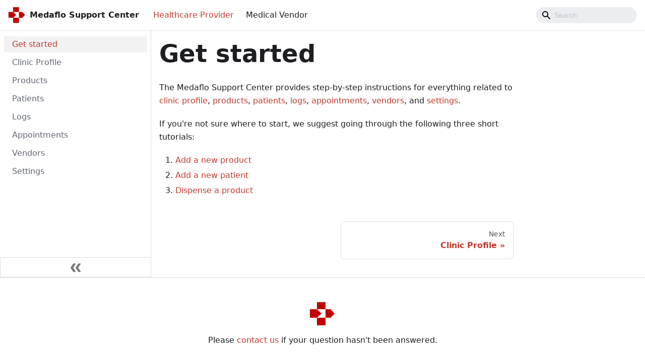

--- FILE ---
content_type: text/html
request_url: https://support.medaflo.com/hcp/
body_size: 2167
content:
<!doctype html>
<html lang="en" dir="ltr">
<head>
<meta charset="UTF-8">
<meta name="viewport" content="width=device-width,initial-scale=1">
<meta name="generator" content="Docusaurus v2.0.0-beta.2">
<title data-react-helmet="true">Get started | Medaflo Support Center</title><meta data-react-helmet="true" property="og:url" content="https://support.medaflo.com/hcp/"><meta data-react-helmet="true" name="docusaurus_locale" content="en"><meta data-react-helmet="true" name="docusaurus_version" content="current"><meta data-react-helmet="true" name="docusaurus_tag" content="docs-hcp-current"><meta data-react-helmet="true" property="og:title" content="Get started | Medaflo Support Center"><meta data-react-helmet="true" name="description" content="The Medaflo Support Center provides step-by-step instructions for everything related to clinic profile, products, patients, logs, appointments, vendors, and settings."><meta data-react-helmet="true" property="og:description" content="The Medaflo Support Center provides step-by-step instructions for everything related to clinic profile, products, patients, logs, appointments, vendors, and settings."><link data-react-helmet="true" rel="shortcut icon" href="/img/favicon.ico"><link data-react-helmet="true" rel="canonical" href="https://support.medaflo.com/hcp/"><link data-react-helmet="true" rel="alternate" href="https://support.medaflo.com/hcp/" hreflang="en"><link data-react-helmet="true" rel="alternate" href="https://support.medaflo.com/hcp/" hreflang="x-default"><link rel="stylesheet" href="/assets/css/styles.1293fbaa.css">
<link rel="preload" href="/assets/js/runtime~main.be7c97bd.js" as="script">
<link rel="preload" href="/assets/js/main.79bb1917.js" as="script">
</head>
<body>
<script>!function(){function t(t){document.documentElement.setAttribute("data-theme",t)}var e=function(){var t=null;try{t=localStorage.getItem("theme")}catch(t){}return t}();t(null!==e?e:"light")}()</script><div id="__docusaurus">
<div><a href="#main" class="skipToContent_1oUP">Skip to main content</a></div><nav class="navbar navbar--fixed-top navbarHideable_2qcr"><div class="navbar__inner"><div class="navbar__items"><button aria-label="Navigation bar toggle" class="navbar__toggle clean-btn" type="button" tabindex="0"><svg width="30" height="30" viewBox="0 0 30 30" aria-hidden="true"><path stroke="currentColor" stroke-linecap="round" stroke-miterlimit="10" stroke-width="2" d="M4 7h22M4 15h22M4 23h22"></path></svg></button><a class="navbar__brand" href="/"><img src="/img/logo.png" alt="Medaflo Logo" class="themedImage_1VuW themedImage--light_3UqQ navbar__logo"><img src="/img/logo.png" alt="Medaflo Logo" class="themedImage_1VuW themedImage--dark_hz6m navbar__logo"><b class="navbar__title">Medaflo Support Center</b></a><a aria-current="page" class="navbar__item navbar__link navbar__link--active navbar__link--active" href="/hcp/">Healthcare Provider</a><a class="navbar__item navbar__link" href="/vendor/">Medical Vendor</a></div><div class="navbar__items navbar__items--right"><div class="navbar__search searchBarContainer_MM2z"><input placeholder="Search" aria-label="Search" class="navbar__search-input"><div class="loadingRing_s5VG searchBarLoadingRing_2jQk"><div></div><div></div><div></div><div></div></div></div></div></div><div role="presentation" class="navbar-sidebar__backdrop"></div><div class="navbar-sidebar"><div class="navbar-sidebar__brand"><a class="navbar__brand" href="/"><img src="/img/logo.png" alt="Medaflo Logo" class="themedImage_1VuW themedImage--light_3UqQ navbar__logo"><img src="/img/logo.png" alt="Medaflo Logo" class="themedImage_1VuW themedImage--dark_hz6m navbar__logo"><b class="navbar__title">Medaflo Support Center</b></a></div><div class="navbar-sidebar__items"><div class="menu"><ul class="menu__list"><li class="menu__list-item"><a aria-current="page" class="menu__link navbar__link--active navbar__link--active" href="/hcp/">Healthcare Provider</a></li><li class="menu__list-item"><a class="menu__link" href="/vendor/">Medical Vendor</a></li></ul></div></div></div></nav><div class="main-wrapper docs-wrapper doc-page"><div class="docPage_31aa"><aside class="docSidebarContainer_3Kbt"><div class="sidebar_15mo sidebarWithHideableNavbar_267A"><a tabindex="-1" class="sidebarLogo_3h0W" href="/"><img src="/img/logo.png" alt="Medaflo Logo" class="themedImage_1VuW themedImage--light_3UqQ"><img src="/img/logo.png" alt="Medaflo Logo" class="themedImage_1VuW themedImage--dark_hz6m"><b>Medaflo Support Center</b></a><nav class="menu menu--responsive thin-scrollbar menu_Bmed menuWithAnnouncementBar_2WvA" aria-label="Sidebar navigation"><button aria-label="Open menu" aria-haspopup="true" class="button button--secondary button--sm menu__button" type="button"><svg class="sidebarMenuIcon_fgN0" width="24" height="24" viewBox="0 0 30 30" aria-hidden="true"><path stroke="currentColor" stroke-linecap="round" stroke-miterlimit="10" stroke-width="2" d="M4 7h22M4 15h22M4 23h22"></path></svg></button><ul class="menu__list"><li class="menu__list-item"><a aria-current="page" class="menu__link menu__link--active active" href="/hcp/">Get started</a></li><li class="menu__list-item"><a class="menu__link" href="/hcp/clinic-profile">Clinic Profile</a></li><li class="menu__list-item"><a class="menu__link" href="/hcp/products">Products</a></li><li class="menu__list-item"><a class="menu__link" href="/hcp/patients">Patients</a></li><li class="menu__list-item"><a class="menu__link" href="/hcp/logs">Logs</a></li><li class="menu__list-item"><a class="menu__link" href="/hcp/appointments">Appointments</a></li><li class="menu__list-item"><a class="menu__link" href="/hcp/vendors">Vendors</a></li><li class="menu__list-item"><a class="menu__link" href="/hcp/settings">Settings</a></li></ul></nav><button type="button" title="Collapse sidebar" aria-label="Collapse sidebar" class="button button--secondary button--outline collapseSidebarButton_1CGd"><svg width="20" height="20" aria-hidden="true" class="collapseSidebarButtonIcon_3E-R"><g fill="#7a7a7a"><path d="M9.992 10.023c0 .2-.062.399-.172.547l-4.996 7.492a.982.982 0 01-.828.454H1c-.55 0-1-.453-1-1 0-.2.059-.403.168-.551l4.629-6.942L.168 3.078A.939.939 0 010 2.528c0-.548.45-.997 1-.997h2.996c.352 0 .649.18.828.45L9.82 9.472c.11.148.172.347.172.55zm0 0"></path><path d="M19.98 10.023c0 .2-.058.399-.168.547l-4.996 7.492a.987.987 0 01-.828.454h-3c-.547 0-.996-.453-.996-1 0-.2.059-.403.168-.551l4.625-6.942-4.625-6.945a.939.939 0 01-.168-.55 1 1 0 01.996-.997h3c.348 0 .649.18.828.45l4.996 7.492c.11.148.168.347.168.55zm0 0"></path></g></svg></button></div></aside><main class="docMainContainer_3ufF"><div class="container padding-top--md padding-bottom--lg"><div class="row"><div class="col docItemCol_3FnS"><div class="docItemContainer_33ec"><article><div class="markdown"><header><h1 class="h1Heading_27L5">Get started</h1></header><p>The Medaflo Support Center provides step-by-step instructions for everything related to <a href="/hcp/clinic-profile">clinic profile</a>, <a href="/hcp/products">products</a>, <a href="/hcp/patients">patients</a>, <a href="/hcp/logs">logs</a>, <a href="/hcp/appointments">appointments</a>, <a href="/hcp/vendors">vendors</a>, and <a href="/hcp/settings">settings</a>.</p><p>If you&#x27;re not sure where to start, we suggest going through the following three short tutorials:</p><ol><li><a href="/hcp/products#add-a-new-product">Add a new product</a></li><li><a href="/hcp/patients#add-a-new-patient">Add a new patient</a></li><li><a href="/hcp/patients#dispense-a-product-starting-with-the-patient">Dispense a product</a></li></ol></div></article><nav class="pagination-nav docusaurus-mt-lg" aria-label="Docs pages navigation"><div class="pagination-nav__item"></div><div class="pagination-nav__item pagination-nav__item--next"><a class="pagination-nav__link" href="/hcp/clinic-profile"><div class="pagination-nav__sublabel">Next</div><div class="pagination-nav__label">Clinic Profile »</div></a></div></nav></div></div><div class="col col--3"><div class="tableOfContents_35-E thin-scrollbar"></div></div></div></div></main></div></div><footer class="footer"><div class="container"><div class="footer__bottom text--center"><div class="margin-bottom--sm"><img src="/img/logo.png" alt="Medaflo" class="themedImage_1VuW themedImage--light_3UqQ footer__logo"><img src="/img/logo.png" alt="Medaflo" class="themedImage_1VuW themedImage--dark_hz6m footer__logo"></div><div class="footer__copyright">Please <a href="mailto:support@medaflo.com">contact us</a> if your question hasn't been answered.</div></div></div></footer></div>
<script src="/assets/js/runtime~main.be7c97bd.js"></script>
<script src="/assets/js/main.79bb1917.js"></script>
</body>
</html>

--- FILE ---
content_type: application/javascript
request_url: https://support.medaflo.com/assets/js/1be78505.7e2138d1.js
body_size: 544
content:
(self.webpackChunkmedaflo_support=self.webpackChunkmedaflo_support||[]).push([[514],{895:function(n,e,u){"use strict";u.d(e,{dK:function(){return o},_k:function(){return t},vc:function(){return r},rx:function(){return c},qo:function(){return s},Hk:function(){return f},Iz:function(){return d}});u(1336);var o=["en"],t=!1,r=null,c="f0774162",s=8,f=50,d={search_placeholder:"Search",see_all_results:"See all results",no_results:"No results.",search_results_for:'Search results for "{{ keyword }}"',search_the_documentation:"Search the documentation",count_documents_found_plural:"{{ count }} documents found",count_documents_found:"{{ count }} document found",no_documents_were_found:"No documents were found"}}}]);

--- FILE ---
content_type: application/javascript
request_url: https://support.medaflo.com/assets/js/f4cd8a5d.6a0bce08.js
body_size: 1376
content:
(self.webpackChunkmedaflo_support=self.webpackChunkmedaflo_support||[]).push([[410],{3905:function(e,t,r){"use strict";r.d(t,{Zo:function(){return l},kt:function(){return d}});var n=r(7294);function o(e,t,r){return t in e?Object.defineProperty(e,t,{value:r,enumerable:!0,configurable:!0,writable:!0}):e[t]=r,e}function a(e,t){var r=Object.keys(e);if(Object.getOwnPropertySymbols){var n=Object.getOwnPropertySymbols(e);t&&(n=n.filter((function(t){return Object.getOwnPropertyDescriptor(e,t).enumerable}))),r.push.apply(r,n)}return r}function p(e){for(var t=1;t<arguments.length;t++){var r=null!=arguments[t]?arguments[t]:{};t%2?a(Object(r),!0).forEach((function(t){o(e,t,r[t])})):Object.getOwnPropertyDescriptors?Object.defineProperties(e,Object.getOwnPropertyDescriptors(r)):a(Object(r)).forEach((function(t){Object.defineProperty(e,t,Object.getOwnPropertyDescriptor(r,t))}))}return e}function i(e,t){if(null==e)return{};var r,n,o=function(e,t){if(null==e)return{};var r,n,o={},a=Object.keys(e);for(n=0;n<a.length;n++)r=a[n],t.indexOf(r)>=0||(o[r]=e[r]);return o}(e,t);if(Object.getOwnPropertySymbols){var a=Object.getOwnPropertySymbols(e);for(n=0;n<a.length;n++)r=a[n],t.indexOf(r)>=0||Object.prototype.propertyIsEnumerable.call(e,r)&&(o[r]=e[r])}return o}var c=n.createContext({}),s=function(e){var t=n.useContext(c),r=t;return e&&(r="function"==typeof e?e(t):p(p({},t),e)),r},l=function(e){var t=s(e.components);return n.createElement(c.Provider,{value:t},e.children)},u={inlineCode:"code",wrapper:function(e){var t=e.children;return n.createElement(n.Fragment,{},t)}},f=n.forwardRef((function(e,t){var r=e.components,o=e.mdxType,a=e.originalType,c=e.parentName,l=i(e,["components","mdxType","originalType","parentName"]),f=s(r),d=o,m=f["".concat(c,".").concat(d)]||f[d]||u[d]||a;return r?n.createElement(m,p(p({ref:t},l),{},{components:r})):n.createElement(m,p({ref:t},l))}));function d(e,t){var r=arguments,o=t&&t.mdxType;if("string"==typeof e||o){var a=r.length,p=new Array(a);p[0]=f;var i={};for(var c in t)hasOwnProperty.call(t,c)&&(i[c]=t[c]);i.originalType=e,i.mdxType="string"==typeof e?e:o,p[1]=i;for(var s=2;s<a;s++)p[s]=r[s];return n.createElement.apply(null,p)}return n.createElement.apply(null,r)}f.displayName="MDXCreateElement"},8748:function(e,t,r){"use strict";r.r(t),r.d(t,{frontMatter:function(){return i},contentTitle:function(){return c},metadata:function(){return s},toc:function(){return l},default:function(){return f}});var n=r(2122),o=r(9756),a=(r(7294),r(3905)),p=["components"],i={sidebar_position:1,slug:"/"},c="Get started",s={unversionedId:"get-started",id:"get-started",isDocsHomePage:!1,title:"Get started",description:"The Medaflo Support Center provides step-by-step instructions for everything related to clinic profile, products, patients, logs, appointments, vendors, and settings.",source:"@site/hcp/get-started.md",sourceDirName:".",slug:"/",permalink:"/hcp/",version:"current",sidebarPosition:1,frontMatter:{sidebar_position:1,slug:"/"},sidebar:"hcpSidebar",next:{title:"Clinic Profile",permalink:"/hcp/clinic-profile"}},l=[],u={toc:l};function f(e){var t=e.components,r=(0,o.Z)(e,p);return(0,a.kt)("wrapper",(0,n.Z)({},u,r,{components:t,mdxType:"MDXLayout"}),(0,a.kt)("h1",{id:"get-started"},"Get started"),(0,a.kt)("p",null,"The Medaflo Support Center provides step-by-step instructions for everything related to ",(0,a.kt)("a",{parentName:"p",href:"/hcp/clinic-profile"},"clinic profile"),", ",(0,a.kt)("a",{parentName:"p",href:"/hcp/products"},"products"),", ",(0,a.kt)("a",{parentName:"p",href:"/hcp/patients"},"patients"),", ",(0,a.kt)("a",{parentName:"p",href:"/hcp/logs"},"logs"),", ",(0,a.kt)("a",{parentName:"p",href:"/hcp/appointments"},"appointments"),", ",(0,a.kt)("a",{parentName:"p",href:"/hcp/vendors"},"vendors"),", and ",(0,a.kt)("a",{parentName:"p",href:"/hcp/settings"},"settings"),"."),(0,a.kt)("p",null,"If you're not sure where to start, we suggest going through the following three short tutorials:"),(0,a.kt)("ol",null,(0,a.kt)("li",{parentName:"ol"},(0,a.kt)("a",{parentName:"li",href:"/hcp/products#add-a-new-product"},"Add a new product")),(0,a.kt)("li",{parentName:"ol"},(0,a.kt)("a",{parentName:"li",href:"/hcp/patients#add-a-new-patient"},"Add a new patient")),(0,a.kt)("li",{parentName:"ol"},(0,a.kt)("a",{parentName:"li",href:"/hcp/patients#dispense-a-product-starting-with-the-patient"},"Dispense a product"))))}f.isMDXComponent=!0}}]);

--- FILE ---
content_type: application/javascript
request_url: https://support.medaflo.com/assets/js/486.5b15c110.js
body_size: 7337
content:
/*! For license information please see 486.5b15c110.js.LICENSE.txt */
(self.webpackChunkmedaflo_support=self.webpackChunkmedaflo_support||[]).push([[486],{6742:function(e,n,t){"use strict";t.d(n,{Z:function(){return v}});var r=t(9756),o=t(7294),u=t(3727),i=t(2263),a=t(3919),c=t(412),s=(0,o.createContext)({collectLink:function(){}}),f=t(4996),l=t(8780),d=["isNavLink","to","href","activeClassName","isActive","data-noBrokenLinkCheck","autoAddBaseUrl"];var v=function(e){var n,t,v=e.isNavLink,p=e.to,g=e.href,h=e.activeClassName,m=e.isActive,y=e["data-noBrokenLinkCheck"],b=e.autoAddBaseUrl,w=void 0===b||b,_=(0,r.Z)(e,d),P=(0,i.Z)().siteConfig.trailingSlash,D=(0,f.C)().withBaseUrl,A=(0,o.useContext)(s),E=p||g,O=(0,a.Z)(E),S=null==E?void 0:E.replace("pathname://",""),j=void 0!==S?(t=S,w&&function(e){return e.startsWith("/")}(t)?D(t):t):void 0;j&&O&&(j=(0,l.applyTrailingSlash)(j,P));var V,x=(0,o.useRef)(!1),C=v?u.OL:u.rU,L=c.Z.canUseIntersectionObserver;(0,o.useEffect)((function(){return!L&&O&&null!=j&&window.docusaurus.prefetch(j),function(){L&&V&&V.disconnect()}}),[j,L,O]);var k=null!==(n=null==j?void 0:j.startsWith("#"))&&void 0!==n&&n,I=!j||!O||k;return j&&O&&!k&&!y&&A.collectLink(j),I?o.createElement("a",Object.assign({href:j},E&&!O&&{target:"_blank",rel:"noopener noreferrer"},_)):o.createElement(C,Object.assign({},_,{onMouseEnter:function(){x.current||null==j||(window.docusaurus.preload(j),x.current=!0)},innerRef:function(e){var n,t;L&&e&&O&&(n=e,t=function(){null!=j&&window.docusaurus.prefetch(j)},(V=new window.IntersectionObserver((function(e){e.forEach((function(e){n===e.target&&(e.isIntersecting||e.intersectionRatio>0)&&(V.unobserve(n),V.disconnect(),t())}))}))).observe(n))},to:j||""},v&&{isActive:m,activeClassName:h}))}},4973:function(e,n,t){"use strict";t.d(n,{Z:function(){return l},I:function(){return f}});var r=t(7294),o=/{\w+}/g,u="{}";function i(e,n){var t=[],i=e.replace(o,(function(e){var o=e.substr(1,e.length-2),i=null==n?void 0:n[o];if(void 0!==i){var a=r.isValidElement(i)?i:String(i);return t.push(a),u}return e}));return 0===t.length?e:t.every((function(e){return"string"==typeof e}))?i.split(u).reduce((function(e,n,r){var o;return e.concat(n).concat(null!==(o=t[r])&&void 0!==o?o:"")}),""):i.split(u).reduce((function(e,n,o){return[].concat(e,[r.createElement(r.Fragment,{key:o},n,t[o])])}),[])}function a(e){return i(e.children,e.values)}var c=t(4644);function s(e){var n,t=e.id,r=e.message;return null!==(n=c[null!=t?t:r])&&void 0!==n?n:r}function f(e,n){var t,r=e.message;return i(null!==(t=s({message:r,id:e.id}))&&void 0!==t?t:r,n)}function l(e){var n,t=e.children,o=e.id,u=e.values,i=null!==(n=s({message:t,id:o}))&&void 0!==n?n:t;return r.createElement(a,{values:u},i)}},3919:function(e,n,t){"use strict";function r(e){return!0===/^(\w*:|\/\/)/.test(e)}function o(e){return void 0!==e&&!r(e)}t.d(n,{b:function(){return r},Z:function(){return o}})},8143:function(e,n,t){"use strict";t.r(n),t.d(n,{BrowserRouter:function(){return r.VK},HashRouter:function(){return r.UT},Link:function(){return r.rU},MemoryRouter:function(){return r.VA},NavLink:function(){return r.OL},Prompt:function(){return r.NL},Redirect:function(){return r.l_},Route:function(){return r.AW},Router:function(){return r.F0},StaticRouter:function(){return r.gx},Switch:function(){return r.rs},generatePath:function(){return r.Gn},matchPath:function(){return r.LX},useHistory:function(){return r.k6},useLocation:function(){return r.TH},useParams:function(){return r.UO},useRouteMatch:function(){return r.$B},withRouter:function(){return r.EN}});var r=t(3727)},4996:function(e,n,t){"use strict";t.d(n,{C:function(){return u},Z:function(){return i}});var r=t(2263),o=t(3919);function u(){var e=(0,r.Z)().siteConfig,n=(e=void 0===e?{}:e).baseUrl,t=void 0===n?"/":n,u=e.url;return{withBaseUrl:function(e,n){return function(e,n,t,r){var u=void 0===r?{}:r,i=u.forcePrependBaseUrl,a=void 0!==i&&i,c=u.absolute,s=void 0!==c&&c;if(!t)return t;if(t.startsWith("#"))return t;if((0,o.b)(t))return t;if(a)return n+t;var f=t.startsWith(n)?t:n+t.replace(/^\//,"");return s?e+f:f}(u,t,e,n)}}}function i(e,n){return void 0===n&&(n={}),(0,u().withBaseUrl)(e,n)}},8084:function(e,n,t){"use strict";t.r(n),t.d(n,{default:function(){return o},useAllPluginInstancesData:function(){return u},usePluginData:function(){return i}});var r=t(2263);function o(){var e=(0,r.Z)().globalData;if(!e)throw new Error("Docusaurus global data not found.");return e}function u(e){var n=o()[e];if(!n)throw new Error('Docusaurus plugin global data not found for "'+e+'" plugin.');return n}function i(e,n){void 0===n&&(n="default");var t=u(e)[n];if(!t)throw new Error('Docusaurus plugin global data not found for "'+e+'" plugin with id "'+n+'".');return t}},8408:function(e,n,t){"use strict";Object.defineProperty(n,"__esModule",{value:!0}),n.getDocVersionSuggestions=n.getActiveDocContext=n.getActiveVersion=n.getLatestVersion=n.getActivePlugin=void 0;var r=t(8143);n.getActivePlugin=function(e,n,t){void 0===t&&(t={});var o=Object.entries(e).find((function(e){e[0];var t=e[1];return!!r.matchPath(n,{path:t.path,exact:!1,strict:!1})})),u=o?{pluginId:o[0],pluginData:o[1]}:void 0;if(!u&&t.failfast)throw new Error("Can't find active docs plugin for \""+n+'" pathname, while it was expected to be found. Maybe you tried to use a docs feature that can only be used on a docs-related page? Existing docs plugin paths are: '+Object.values(e).map((function(e){return e.path})).join(", "));return u};n.getLatestVersion=function(e){return e.versions.find((function(e){return e.isLast}))};n.getActiveVersion=function(e,t){var o=n.getLatestVersion(e);return[].concat(e.versions.filter((function(e){return e!==o})),[o]).find((function(e){return!!r.matchPath(t,{path:e.path,exact:!1,strict:!1})}))};n.getActiveDocContext=function(e,t){var o,u,i=n.getActiveVersion(e,t),a=null==i?void 0:i.docs.find((function(e){return!!r.matchPath(t,{path:e.path,exact:!0,strict:!1})}));return{activeVersion:i,activeDoc:a,alternateDocVersions:a?(o=a.id,u={},e.versions.forEach((function(e){e.docs.forEach((function(n){n.id===o&&(u[e.name]=n)}))})),u):{}}};n.getDocVersionSuggestions=function(e,t){var r=n.getLatestVersion(e),o=n.getActiveDocContext(e,t);return{latestDocSuggestion:null==o?void 0:o.alternateDocVersions[r.name],latestVersionSuggestion:r}}},6730:function(e,n,t){"use strict";Object.defineProperty(n,"__esModule",{value:!0}),n.useDocVersionSuggestions=n.useActiveDocContext=n.useActiveVersion=n.useLatestVersion=n.useVersions=n.useActivePluginAndVersion=n.useActivePlugin=n.useDocsData=n.useAllDocsData=void 0;var r=t(655),o=t(8143),u=r.__importStar(t(8084)),i=t(8408);n.useAllDocsData=function(){var e;return null!==(e=u.default()["docusaurus-plugin-content-docs"])&&void 0!==e?e:{}};n.useDocsData=function(e){return u.usePluginData("docusaurus-plugin-content-docs",e)};n.useActivePlugin=function(e){void 0===e&&(e={});var t=n.useAllDocsData(),r=o.useLocation().pathname;return i.getActivePlugin(t,r,e)};n.useActivePluginAndVersion=function(e){void 0===e&&(e={});var t=n.useActivePlugin(e),r=o.useLocation().pathname;if(t)return{activePlugin:t,activeVersion:i.getActiveVersion(t.pluginData,r)}};n.useVersions=function(e){return n.useDocsData(e).versions};n.useLatestVersion=function(e){var t=n.useDocsData(e);return i.getLatestVersion(t)};n.useActiveVersion=function(e){var t=n.useDocsData(e),r=o.useLocation().pathname;return i.getActiveVersion(t,r)};n.useActiveDocContext=function(e){var t=n.useDocsData(e),r=o.useLocation().pathname;return i.getActiveDocContext(t,r)};n.useDocVersionSuggestions=function(e){var t=n.useDocsData(e),r=o.useLocation().pathname;return i.getDocVersionSuggestions(t,r)}},1217:function(e,n,t){"use strict";t.d(n,{Z:function(){return a}});var r=t(7294),o=t(9105),u=t(9306),i=t(4996);function a(e){var n=e.title,t=e.description,a=e.keywords,c=e.image,s=(0,u.LU)().image,f=(0,u.pe)(n),l=(0,i.Z)(c||s,{absolute:!0});return r.createElement(o.Z,null,n&&r.createElement("title",null,f),n&&r.createElement("meta",{property:"og:title",content:f}),t&&r.createElement("meta",{name:"description",content:t}),t&&r.createElement("meta",{property:"og:description",content:t}),a&&r.createElement("meta",{name:"keywords",content:Array.isArray(a)?a.join(","):a}),l&&r.createElement("meta",{property:"og:image",content:l}),l&&r.createElement("meta",{name:"twitter:image",content:l}))}},9306:function(e,n,t){"use strict";t.d(n,{pl:function(){return U},HX:function(){return g},L5:function(){return C},kM:function(){return I},WA:function(){return s},os:function(){return h},Mg:function(){return b},_f:function(){return f},bc:function(){return p},l5:function(){return d},nT:function(){return N},J:function(){return k},SL:function(){return E},D9:function(){return A},LU:function(){return o},pe:function(){return w}});var r=t(2263);function o(){return(0,r.Z)().siteConfig.themeConfig}var u="localStorage";function i(e){if(void 0===e&&(e=u),"undefined"==typeof window)throw new Error("Browser storage is not available on Node.js/Docusaurus SSR process.");if("none"===e)return null;try{return window[e]}catch(t){return n=t,a||(console.warn("Docusaurus browser storage is not available.\nPossible reasons: running Docusaurus in an iframe, in an incognito browser session, or using too strict browser privacy settings.",n),a=!0),null}var n}var a=!1;var c={get:function(){return null},set:function(){},del:function(){}};var s=function(e,n){if("undefined"==typeof window)return function(e){function n(){throw new Error('Illegal storage API usage for storage key "'+e+'".\nDocusaurus storage APIs are not supposed to be called on the server-rendering process.\nPlease only call storage APIs in effects and event handlers.')}return{get:n,set:n,del:n}}(e);var t=i(null==n?void 0:n.persistence);return null===t?c:{get:function(){return t.getItem(e)},set:function(n){return t.setItem(e,n)},del:function(){return t.removeItem(e)}}};function f(e){void 0===e&&(e=u);var n=i(e);if(!n)return[];for(var t=[],r=0;r<n.length;r+=1){var o=n.key(r);null!==o&&t.push(o)}return t}var l=t(5977);function d(){var e=(0,r.Z)(),n=e.siteConfig,t=n.baseUrl,o=n.url,u=e.i18n,i=u.defaultLocale,a=u.currentLocale,c=(0,l.TH)().pathname,s=a===i?t:t.replace("/"+a+"/","/"),f=c.replace(t,"");return{createUrl:function(e){var n=e.locale;return""+(e.fullyQualified?o:"")+function(e){return e===i?""+s:""+s+e+"/"}(n)+f}}}var v=/title=(["'])(.*?)\1/;function p(e){var n,t;return null!==(t=null===(n=null==e?void 0:e.match(v))||void 0===n?void 0:n[2])&&void 0!==t?t:""}var g="default";function h(e,n){return"docs-"+e+"-"+n}var m=t(6730),y=!!m.useAllDocsData,b=function(e,n){var t=function(e){return!e||(null==e?void 0:e.endsWith("/"))?e:e+"/"};return t(e)===t(n)},w=function(e){var n=(0,r.Z)().siteConfig,t=void 0===n?{}:n,o=t.title,u=t.titleDelimiter,i=void 0===u?"|":u;return e&&e.trim().length?e.trim()+" "+i+" "+o:o},_=t(7294),P=["zero","one","two","few","many","other"];function D(e){return P.filter((function(n){return e.includes(n)}))}D(["one","other"]);function A(e){var n=(0,_.useRef)();return(0,_.useEffect)((function(){n.current=e})),n.current}function E(e){var n=(0,l.TH)(),t=A(n),r=(0,_.useRef)(!0);(0,_.useEffect)((function(){r.current?r.current=!1:e({location:n,previousLocation:t})}),[n])}var O=function(e){return"docs-preferred-version-"+e},S={save:function(e,n,t){s(O(e),{persistence:n}).set(t)},read:function(e,n){return s(O(e),{persistence:n}).get()},clear:function(e,n){s(O(e),{persistence:n}).del()}};function j(e){var n=e.pluginIds,t=e.versionPersistence,r=e.allDocsData;var o={};return n.forEach((function(e){o[e]=function(e){var n=S.read(e,t);return r[e].versions.some((function(e){return e.name===n}))?{preferredVersionName:n}:(S.clear(e,t),{preferredVersionName:null})}(e)})),o}function V(){var e=(0,m.useAllDocsData)(),n=o().docs.versionPersistence,t=(0,_.useMemo)((function(){return Object.keys(e)}),[e]),r=(0,_.useState)((function(){return function(e){var n={};return e.forEach((function(e){n[e]={preferredVersionName:null}})),n}(t)})),u=r[0],i=r[1];return(0,_.useEffect)((function(){i(j({allDocsData:e,versionPersistence:n,pluginIds:t}))}),[e,n,t]),[u,(0,_.useMemo)((function(){return{savePreferredVersion:function(e,t){S.save(e,n,t),i((function(n){var r;return Object.assign({},n,((r={})[e]={preferredVersionName:t},r))}))}}}),[i])]}var x=(0,_.createContext)(null);function C(e){var n=e.children;return y?_.createElement(L,null,n):_.createElement(_.Fragment,null,n)}function L(e){var n=e.children,t=V();return _.createElement(x.Provider,{value:t},n)}function k(e){void 0===e&&(e="default");var n=(0,m.useDocsData)(e),t=function(){var e=(0,_.useContext)(x);if(!e)throw new Error('Can\'t find docs preferred context, maybe you forgot to use the "DocsPreferredVersionContextProvider"?');return e}(),r=t[0],o=t[1],u=r[e].preferredVersionName;return{preferredVersion:u?n.versions.find((function(e){return e.name===u})):null,savePreferredVersionName:(0,_.useCallback)((function(n){o.savePreferredVersion(e,n)}),[o])}}var I={page:{blogListPage:"blog-list-page",blogPostPage:"blog-post-page",blogTagsListPage:"blog-tags-list-page",blogTagsPostPage:"blog-tags-post-page",docPage:"doc-page",mdxPage:"mdx-page"},wrapper:{main:"main-wrapper",blogPages:"blog-wrapper",docPages:"docs-wrapper",mdxPages:"mdx-wrapper"}},R=s("docusaurus.announcement.dismiss"),T=s("docusaurus.announcement.id"),Z=function(){return"true"===R.get()},M=function(e){return R.set(String(e))},B=(0,_.createContext)(null),U=function(e){var n=e.children,t=function(){var e=o().announcementBar,n=(0,r.Z)().isClient,t=(0,_.useState)((function(){return!!n&&Z()})),u=t[0],i=t[1];(0,_.useEffect)((function(){i(Z())}),[]);var a=(0,_.useCallback)((function(){M(!0),i(!0)}),[]);return(0,_.useEffect)((function(){if(e){var n=e.id,t=T.get();"annoucement-bar"===t&&(t="announcement-bar");var r=n!==t;T.set(n),r&&M(!1),!r&&Z()||i(!1)}}),[]),(0,_.useMemo)((function(){return{isClosed:u,close:a}}),[u])}();return _.createElement(B.Provider,{value:t},n)},N=function(){var e=(0,_.useContext)(B);if(!e)throw new Error("useAnnouncementBar(): AnnouncementBar not found in React context: make sure to use the AnnouncementBarProvider on top of the tree");return e}},8802:function(e,n){"use strict";Object.defineProperty(n,"__esModule",{value:!0}),n.default=function(e,n){if(e.startsWith("#"))return e;if(void 0===n)return e;var t,r=e.split(/[#?]/)[0],o="/"===r?"/":(t=r,n?function(e){return e.endsWith("/")?e:e+"/"}(t):function(e){return e.endsWith("/")?e.slice(0,-1):e}(t));return e.replace(r,o)}},8780:function(e,n,t){"use strict";var r=this&&this.__importDefault||function(e){return e&&e.__esModule?e:{default:e}};Object.defineProperty(n,"__esModule",{value:!0}),n.uniq=n.applyTrailingSlash=void 0;var o=t(8802);Object.defineProperty(n,"applyTrailingSlash",{enumerable:!0,get:function(){return r(o).default}});var u=t(9964);Object.defineProperty(n,"uniq",{enumerable:!0,get:function(){return r(u).default}})},9964:function(e,n){"use strict";Object.defineProperty(n,"__esModule",{value:!0}),n.default=function(e){return Array.from(new Set(e))}},6010:function(e,n,t){"use strict";function r(e){var n,t,o="";if("string"==typeof e||"number"==typeof e)o+=e;else if("object"==typeof e)if(Array.isArray(e))for(n=0;n<e.length;n++)e[n]&&(t=r(e[n]))&&(o&&(o+=" "),o+=t);else for(n in e)e[n]&&(o&&(o+=" "),o+=n);return o}function o(){for(var e,n,t=0,o="";t<arguments.length;)(e=arguments[t++])&&(n=r(e))&&(o&&(o+=" "),o+=n);return o}t.d(n,{Z:function(){return o}})},655:function(e,n,t){"use strict";t.r(n),t.d(n,{__extends:function(){return o},__assign:function(){return u},__rest:function(){return i},__decorate:function(){return a},__param:function(){return c},__metadata:function(){return s},__awaiter:function(){return f},__generator:function(){return l},__createBinding:function(){return d},__exportStar:function(){return v},__values:function(){return p},__read:function(){return g},__spread:function(){return h},__spreadArrays:function(){return m},__spreadArray:function(){return y},__await:function(){return b},__asyncGenerator:function(){return w},__asyncDelegator:function(){return _},__asyncValues:function(){return P},__makeTemplateObject:function(){return D},__importStar:function(){return E},__importDefault:function(){return O},__classPrivateFieldGet:function(){return S},__classPrivateFieldSet:function(){return j}});var r=function(e,n){return(r=Object.setPrototypeOf||{__proto__:[]}instanceof Array&&function(e,n){e.__proto__=n}||function(e,n){for(var t in n)Object.prototype.hasOwnProperty.call(n,t)&&(e[t]=n[t])})(e,n)};function o(e,n){if("function"!=typeof n&&null!==n)throw new TypeError("Class extends value "+String(n)+" is not a constructor or null");function t(){this.constructor=e}r(e,n),e.prototype=null===n?Object.create(n):(t.prototype=n.prototype,new t)}var u=function(){return(u=Object.assign||function(e){for(var n,t=1,r=arguments.length;t<r;t++)for(var o in n=arguments[t])Object.prototype.hasOwnProperty.call(n,o)&&(e[o]=n[o]);return e}).apply(this,arguments)};function i(e,n){var t={};for(var r in e)Object.prototype.hasOwnProperty.call(e,r)&&n.indexOf(r)<0&&(t[r]=e[r]);if(null!=e&&"function"==typeof Object.getOwnPropertySymbols){var o=0;for(r=Object.getOwnPropertySymbols(e);o<r.length;o++)n.indexOf(r[o])<0&&Object.prototype.propertyIsEnumerable.call(e,r[o])&&(t[r[o]]=e[r[o]])}return t}function a(e,n,t,r){var o,u=arguments.length,i=u<3?n:null===r?r=Object.getOwnPropertyDescriptor(n,t):r;if("object"==typeof Reflect&&"function"==typeof Reflect.decorate)i=Reflect.decorate(e,n,t,r);else for(var a=e.length-1;a>=0;a--)(o=e[a])&&(i=(u<3?o(i):u>3?o(n,t,i):o(n,t))||i);return u>3&&i&&Object.defineProperty(n,t,i),i}function c(e,n){return function(t,r){n(t,r,e)}}function s(e,n){if("object"==typeof Reflect&&"function"==typeof Reflect.metadata)return Reflect.metadata(e,n)}function f(e,n,t,r){return new(t||(t=Promise))((function(o,u){function i(e){try{c(r.next(e))}catch(n){u(n)}}function a(e){try{c(r.throw(e))}catch(n){u(n)}}function c(e){var n;e.done?o(e.value):(n=e.value,n instanceof t?n:new t((function(e){e(n)}))).then(i,a)}c((r=r.apply(e,n||[])).next())}))}function l(e,n){var t,r,o,u,i={label:0,sent:function(){if(1&o[0])throw o[1];return o[1]},trys:[],ops:[]};return u={next:a(0),throw:a(1),return:a(2)},"function"==typeof Symbol&&(u[Symbol.iterator]=function(){return this}),u;function a(u){return function(a){return function(u){if(t)throw new TypeError("Generator is already executing.");for(;i;)try{if(t=1,r&&(o=2&u[0]?r.return:u[0]?r.throw||((o=r.return)&&o.call(r),0):r.next)&&!(o=o.call(r,u[1])).done)return o;switch(r=0,o&&(u=[2&u[0],o.value]),u[0]){case 0:case 1:o=u;break;case 4:return i.label++,{value:u[1],done:!1};case 5:i.label++,r=u[1],u=[0];continue;case 7:u=i.ops.pop(),i.trys.pop();continue;default:if(!(o=i.trys,(o=o.length>0&&o[o.length-1])||6!==u[0]&&2!==u[0])){i=0;continue}if(3===u[0]&&(!o||u[1]>o[0]&&u[1]<o[3])){i.label=u[1];break}if(6===u[0]&&i.label<o[1]){i.label=o[1],o=u;break}if(o&&i.label<o[2]){i.label=o[2],i.ops.push(u);break}o[2]&&i.ops.pop(),i.trys.pop();continue}u=n.call(e,i)}catch(a){u=[6,a],r=0}finally{t=o=0}if(5&u[0])throw u[1];return{value:u[0]?u[1]:void 0,done:!0}}([u,a])}}}var d=Object.create?function(e,n,t,r){void 0===r&&(r=t),Object.defineProperty(e,r,{enumerable:!0,get:function(){return n[t]}})}:function(e,n,t,r){void 0===r&&(r=t),e[r]=n[t]};function v(e,n){for(var t in e)"default"===t||Object.prototype.hasOwnProperty.call(n,t)||d(n,e,t)}function p(e){var n="function"==typeof Symbol&&Symbol.iterator,t=n&&e[n],r=0;if(t)return t.call(e);if(e&&"number"==typeof e.length)return{next:function(){return e&&r>=e.length&&(e=void 0),{value:e&&e[r++],done:!e}}};throw new TypeError(n?"Object is not iterable.":"Symbol.iterator is not defined.")}function g(e,n){var t="function"==typeof Symbol&&e[Symbol.iterator];if(!t)return e;var r,o,u=t.call(e),i=[];try{for(;(void 0===n||n-- >0)&&!(r=u.next()).done;)i.push(r.value)}catch(a){o={error:a}}finally{try{r&&!r.done&&(t=u.return)&&t.call(u)}finally{if(o)throw o.error}}return i}function h(){for(var e=[],n=0;n<arguments.length;n++)e=e.concat(g(arguments[n]));return e}function m(){for(var e=0,n=0,t=arguments.length;n<t;n++)e+=arguments[n].length;var r=Array(e),o=0;for(n=0;n<t;n++)for(var u=arguments[n],i=0,a=u.length;i<a;i++,o++)r[o]=u[i];return r}function y(e,n,t){if(t||2===arguments.length)for(var r,o=0,u=n.length;o<u;o++)!r&&o in n||(r||(r=Array.prototype.slice.call(n,0,o)),r[o]=n[o]);return e.concat(r||n)}function b(e){return this instanceof b?(this.v=e,this):new b(e)}function w(e,n,t){if(!Symbol.asyncIterator)throw new TypeError("Symbol.asyncIterator is not defined.");var r,o=t.apply(e,n||[]),u=[];return r={},i("next"),i("throw"),i("return"),r[Symbol.asyncIterator]=function(){return this},r;function i(e){o[e]&&(r[e]=function(n){return new Promise((function(t,r){u.push([e,n,t,r])>1||a(e,n)}))})}function a(e,n){try{(t=o[e](n)).value instanceof b?Promise.resolve(t.value.v).then(c,s):f(u[0][2],t)}catch(r){f(u[0][3],r)}var t}function c(e){a("next",e)}function s(e){a("throw",e)}function f(e,n){e(n),u.shift(),u.length&&a(u[0][0],u[0][1])}}function _(e){var n,t;return n={},r("next"),r("throw",(function(e){throw e})),r("return"),n[Symbol.iterator]=function(){return this},n;function r(r,o){n[r]=e[r]?function(n){return(t=!t)?{value:b(e[r](n)),done:"return"===r}:o?o(n):n}:o}}function P(e){if(!Symbol.asyncIterator)throw new TypeError("Symbol.asyncIterator is not defined.");var n,t=e[Symbol.asyncIterator];return t?t.call(e):(e=p(e),n={},r("next"),r("throw"),r("return"),n[Symbol.asyncIterator]=function(){return this},n);function r(t){n[t]=e[t]&&function(n){return new Promise((function(r,o){(function(e,n,t,r){Promise.resolve(r).then((function(n){e({value:n,done:t})}),n)})(r,o,(n=e[t](n)).done,n.value)}))}}}function D(e,n){return Object.defineProperty?Object.defineProperty(e,"raw",{value:n}):e.raw=n,e}var A=Object.create?function(e,n){Object.defineProperty(e,"default",{enumerable:!0,value:n})}:function(e,n){e.default=n};function E(e){if(e&&e.__esModule)return e;var n={};if(null!=e)for(var t in e)"default"!==t&&Object.prototype.hasOwnProperty.call(e,t)&&d(n,e,t);return A(n,e),n}function O(e){return e&&e.__esModule?e:{default:e}}function S(e,n,t,r){if("a"===t&&!r)throw new TypeError("Private accessor was defined without a getter");if("function"==typeof n?e!==n||!r:!n.has(e))throw new TypeError("Cannot read private member from an object whose class did not declare it");return"m"===t?r:"a"===t?r.call(e):r?r.value:n.get(e)}function j(e,n,t,r,o){if("m"===r)throw new TypeError("Private method is not writable");if("a"===r&&!o)throw new TypeError("Private accessor was defined without a setter");if("function"==typeof n?e!==n||!o:!n.has(e))throw new TypeError("Cannot write private member to an object whose class did not declare it");return"a"===r?o.call(e,t):o?o.value=t:n.set(e,t),t}}}]);

--- FILE ---
content_type: application/javascript
request_url: https://support.medaflo.com/assets/js/17896441.70815e6e.js
body_size: 2716
content:
(self.webpackChunkmedaflo_support=self.webpackChunkmedaflo_support||[]).push([[918],{3105:function(e,t,a){"use strict";a.r(t),a.d(t,{default:function(){return V}});var n=a(7294),r=a(6742),l=a(4973);var i=function(e){var t=e.metadata;return n.createElement("nav",{className:"pagination-nav docusaurus-mt-lg","aria-label":(0,l.I)({id:"theme.docs.paginator.navAriaLabel",message:"Docs pages navigation",description:"The ARIA label for the docs pagination"})},n.createElement("div",{className:"pagination-nav__item"},t.previous&&n.createElement(r.Z,{className:"pagination-nav__link",to:t.previous.permalink},n.createElement("div",{className:"pagination-nav__sublabel"},n.createElement(l.Z,{id:"theme.docs.paginator.previous",description:"The label used to navigate to the previous doc"},"Previous")),n.createElement("div",{className:"pagination-nav__label"},"\xab ",t.previous.title))),n.createElement("div",{className:"pagination-nav__item pagination-nav__item--next"},t.next&&n.createElement(r.Z,{className:"pagination-nav__link",to:t.next.permalink},n.createElement("div",{className:"pagination-nav__sublabel"},n.createElement(l.Z,{id:"theme.docs.paginator.next",description:"The label used to navigate to the next doc"},"Next")),n.createElement("div",{className:"pagination-nav__label"},t.next.title," \xbb"))))},s=a(2263),o=a(6730),c=a(9306);var d={unreleased:function(e){var t=e.siteTitle,a=e.versionMetadata;return n.createElement(l.Z,{id:"theme.docs.versions.unreleasedVersionLabel",description:"The label used to tell the user that he's browsing an unreleased doc version",values:{siteTitle:t,versionLabel:n.createElement("b",null,a.label)}},"This is unreleased documentation for {siteTitle} {versionLabel} version.")},unmaintained:function(e){var t=e.siteTitle,a=e.versionMetadata;return n.createElement(l.Z,{id:"theme.docs.versions.unmaintainedVersionLabel",description:"The label used to tell the user that he's browsing an unmaintained doc version",values:{siteTitle:t,versionLabel:n.createElement("b",null,a.label)}},"This is documentation for {siteTitle} {versionLabel}, which is no longer actively maintained.")}};function m(e){var t=d[e.versionMetadata.banner];return n.createElement(t,e)}function u(e){var t=e.versionLabel,a=e.to,i=e.onClick;return n.createElement(l.Z,{id:"theme.docs.versions.latestVersionSuggestionLabel",description:"The label used to tell the user to check the latest version",values:{versionLabel:t,latestVersionLink:n.createElement("b",null,n.createElement(r.Z,{to:a,onClick:i},n.createElement(l.Z,{id:"theme.docs.versions.latestVersionLinkLabel",description:"The label used for the latest version suggestion link label"},"latest version")))}},"For up-to-date documentation, see the {latestVersionLink} ({versionLabel}).")}function v(e){var t,a=e.versionMetadata,r=(0,s.Z)().siteConfig.title,l=(0,o.useActivePlugin)({failfast:!0}).pluginId,i=(0,c.J)(l).savePreferredVersionName,d=(0,o.useDocVersionSuggestions)(l),v=d.latestDocSuggestion,h=d.latestVersionSuggestion,p=null!=v?v:(t=h).docs.find((function(e){return e.id===t.mainDocId}));return n.createElement("div",{className:"alert alert--warning margin-bottom--md",role:"alert"},n.createElement("div",null,n.createElement(m,{siteTitle:r,versionMetadata:a})),n.createElement("div",{className:"margin-top--md"},n.createElement(u,{versionLabel:h.label,to:p.path,onClick:function(){return i(h.name)}})))}var h=function(e){var t=e.versionMetadata;return"none"===t.banner?n.createElement(n.Fragment,null):n.createElement(v,{versionMetadata:t})},p=a(1217);function E(e){var t=e.lastUpdatedAt,a=e.formattedLastUpdatedAt;return n.createElement(l.Z,{id:"theme.lastUpdated.atDate",description:"The words used to describe on which date a page has been last updated",values:{date:n.createElement("b",null,n.createElement("time",{dateTime:new Date(1e3*t).toISOString()},a))}}," on {date}")}function f(e){var t=e.lastUpdatedBy;return n.createElement(l.Z,{id:"theme.lastUpdated.byUser",description:"The words used to describe by who the page has been last updated",values:{user:n.createElement("b",null,t)}}," by {user}")}function g(e){var t=e.lastUpdatedAt,a=e.formattedLastUpdatedAt,r=e.lastUpdatedBy;return n.createElement(n.Fragment,null,n.createElement(l.Z,{id:"theme.lastUpdated.lastUpdatedAtBy",description:"The sentence used to display when a page has been last updated, and by who",values:{atDate:t&&a?n.createElement(E,{lastUpdatedAt:t,formattedLastUpdatedAt:a}):"",byUser:r?n.createElement(f,{lastUpdatedBy:r}):""}},"Last updated{atDate}{byUser}"),!1)}var b=a(6010);var _=function(e,t,a){var r=(0,n.useState)(void 0),l=r[0],i=r[1];(0,n.useEffect)((function(){function n(){var n=function(){var e=Array.from(document.getElementsByClassName("anchor")),t=e.find((function(e){return e.getBoundingClientRect().top>=a}));if(t){if(t.getBoundingClientRect().top>=a){var n=e[e.indexOf(t)-1];return null!=n?n:t}return t}return e[e.length-1]}();if(n)for(var r=0,s=!1,o=document.getElementsByClassName(e);r<o.length&&!s;){var c=o[r],d=c.href,m=decodeURIComponent(d.substring(d.indexOf("#")+1));n.id===m&&(l&&l.classList.remove(t),c.classList.add(t),i(c),s=!0),r+=1}}return document.addEventListener("scroll",n),document.addEventListener("resize",n),n(),function(){document.removeEventListener("scroll",n),document.removeEventListener("resize",n)}}))},N="tableOfContents_35-E",L="table-of-contents__link";function k(e){var t=e.toc,a=e.isChild;return t.length?n.createElement("ul",{className:a?"":"table-of-contents table-of-contents__left-border"},t.map((function(e){return n.createElement("li",{key:e.id},n.createElement("a",{href:"#"+e.id,className:L,dangerouslySetInnerHTML:{__html:e.value}}),n.createElement(k,{isChild:!0,toc:e.children}))}))):null}var U=function(e){var t=e.toc;return _(L,"table-of-contents__link--active",100),n.createElement("div",{className:(0,b.Z)(N,"thin-scrollbar")},n.createElement(k,{toc:t}))},T=a(2122),Z=a(9756),y="iconEdit_2_ui",w=["className"],A=function(e){var t=e.className,a=(0,Z.Z)(e,w);return n.createElement("svg",(0,T.Z)({fill:"currentColor",height:"20",width:"20",viewBox:"0 0 40 40",className:(0,b.Z)(y,t),"aria-hidden":"true"},a),n.createElement("g",null,n.createElement("path",{d:"m34.5 11.7l-3 3.1-6.3-6.3 3.1-3q0.5-0.5 1.2-0.5t1.1 0.5l3.9 3.9q0.5 0.4 0.5 1.1t-0.5 1.2z m-29.5 17.1l18.4-18.5 6.3 6.3-18.4 18.4h-6.3v-6.2z"})))};function C(e){var t=e.editUrl;return n.createElement("a",{href:t,target:"_blank",rel:"noreferrer noopener"},n.createElement(A,null),n.createElement(l.Z,{id:"theme.common.editThisPage",description:"The link label to edit the current page"},"Edit this page"))}var I=a(6159),x="docItemContainer_33ec",B="lastUpdated_3DPF",M="docItemCol_3FnS";var V=function(e){var t,a=e.content,r=e.versionMetadata,l=a.metadata,s=a.frontMatter,c=s.image,d=s.keywords,m=s.hide_title,u=s.hide_table_of_contents,v=l.description,E=l.title,f=l.editUrl,_=l.lastUpdatedAt,N=l.formattedLastUpdatedAt,L=l.lastUpdatedBy,k=(0,o.useActivePlugin)({failfast:!0}).pluginId,T=(0,o.useVersions)(k).length>1,Z=!m&&void 0===a.contentTitle;return n.createElement(n.Fragment,null,n.createElement(p.Z,{title:E,description:v,keywords:d,image:c}),n.createElement("div",{className:"row"},n.createElement("div",{className:(0,b.Z)("col",(t={},t[M]=!u,t))},n.createElement(h,{versionMetadata:r}),n.createElement("div",{className:x},n.createElement("article",null,T&&n.createElement("span",{className:"badge badge--secondary"},"Version: ",r.label),n.createElement("div",{className:"markdown"},Z&&n.createElement(I.N,null,E),n.createElement(a,null)),(f||_||L)&&n.createElement("footer",{className:"row docusaurus-mt-lg"},n.createElement("div",{className:"col"},f&&n.createElement(C,{editUrl:f})),n.createElement("div",{className:(0,b.Z)("col",B)},(_||L)&&n.createElement(g,{lastUpdatedAt:_,formattedLastUpdatedAt:N,lastUpdatedBy:L})))),n.createElement(i,{metadata:l}))),!u&&a.toc&&n.createElement("div",{className:"col col--3"},n.createElement(U,{toc:a.toc}))))}},6159:function(e,t,a){"use strict";a.d(t,{N:function(){return u},Z:function(){return v}});var n=a(9756),r=a(2122),l=a(7294),i=a(6010),s=a(4973),o=a(9306),c="enhancedAnchor_2LWZ",d="h1Heading_27L5",m=["id"],u=function(e){var t=Object.assign({},e);return l.createElement("header",null,l.createElement("h1",(0,r.Z)({},t,{id:void 0,className:d}),t.children))},v=function(e){return"h1"===e?u:(t=e,function(e){var a,r=e.id,d=(0,n.Z)(e,m),u=(0,o.LU)().navbar.hideOnScroll;return r?l.createElement(t,d,l.createElement("a",{"aria-hidden":"true",tabIndex:-1,className:(0,i.Z)("anchor",(a={},a[c]=!u,a)),id:r}),d.children,l.createElement("a",{className:"hash-link",href:"#"+r,title:(0,s.I)({id:"theme.common.headingLinkTitle",message:"Direct link to heading",description:"Title for link to heading"})},"#")):l.createElement(t,d)});var t}}}]);

--- FILE ---
content_type: application/javascript
request_url: https://support.medaflo.com/assets/js/692.fe1432c3.js
body_size: 23296
content:
/*! For license information please see 692.fe1432c3.js.LICENSE.txt */
(self.webpackChunkmedaflo_support=self.webpackChunkmedaflo_support||[]).push([[692],{2137:function(e,t,r){"use strict";function n(e,t,r,n,i,a,o){try{var s=e[a](o),u=s.value}catch(l){return void r(l)}s.done?t(u):Promise.resolve(u).then(n,i)}function i(e){return function(){var t=this,r=arguments;return new Promise((function(i,a){var o=e.apply(t,r);function s(e){n(o,i,a,s,u,"next",e)}function u(e){n(o,i,a,s,u,"throw",e)}s(void 0)}))}}r.d(t,{Z:function(){return i}})},8173:function(e,t,r){"use strict";function n(e,t){(null==t||t>e.length)&&(t=e.length);for(var r=0,n=new Array(t);r<t;r++)n[r]=e[r];return n}function i(e,t){var r="undefined"!=typeof Symbol&&e[Symbol.iterator]||e["@@iterator"];if(r)return(r=r.call(e)).next.bind(r);if(Array.isArray(e)||(r=function(e,t){if(e){if("string"==typeof e)return n(e,t);var r=Object.prototype.toString.call(e).slice(8,-1);return"Object"===r&&e.constructor&&(r=e.constructor.name),"Map"===r||"Set"===r?Array.from(e):"Arguments"===r||/^(?:Ui|I)nt(?:8|16|32)(?:Clamped)?Array$/.test(r)?n(e,t):void 0}}(e))||t&&e&&"number"==typeof e.length){r&&(e=r);var i=0;return function(){return i>=e.length?{done:!0}:{done:!1,value:e[i++]}}}throw new TypeError("Invalid attempt to iterate non-iterable instance.\nIn order to be iterable, non-array objects must have a [Symbol.iterator]() method.")}r.d(t,{Z:function(){return i}})},7757:function(e,t,r){e.exports=r(5666)},8617:function(e,t,r){"use strict";r.d(t,{Z:function(){return a}});var n=r(7294),i="iconExternalLink_3J9K",a=function(e){var t=e.width,r=void 0===t?13.5:t,a=e.height,o=void 0===a?13.5:a;return n.createElement("svg",{width:r,height:o,"aria-hidden":"true",viewBox:"0 0 24 24",className:i},n.createElement("path",{fill:"currentColor",d:"M21 13v10h-21v-19h12v2h-10v15h17v-8h2zm3-12h-10.988l4.035 4-6.977 7.07 2.828 2.828 6.977-7.07 4.125 4.172v-11z"}))}},4478:function(e,t,r){"use strict";var n=r(2122),i=r(9756),a=r(7294),o=["width","height","className"];t.Z=function(e){var t=e.width,r=void 0===t?30:t,s=e.height,u=void 0===s?30:s,l=e.className,c=(0,i.Z)(e,o);return a.createElement("svg",(0,n.Z)({className:l,width:r,height:u,viewBox:"0 0 30 30","aria-hidden":"true"},c),a.createElement("path",{stroke:"currentColor",strokeLinecap:"round",strokeMiterlimit:"10",strokeWidth:"2",d:"M4 7h22M4 15h22M4 23h22"}))}},8692:function(e,t,r){"use strict";r.d(t,{Z:function(){return it}});var n=r(7294),i=r(6010),a=r(4973),o=r(9306),s="skipToContent_1oUP";function u(e){e.setAttribute("tabindex","-1"),e.focus(),e.removeAttribute("tabindex")}var l=function(){var e=(0,n.useRef)(null);return(0,o.SL)((function(t){var r=t.location;e.current&&!r.hash&&u(e.current)})),n.createElement("div",{ref:e},n.createElement("a",{href:"#main",className:s,onClick:function(e){e.preventDefault();var t=document.querySelector("main:first-of-type")||document.querySelector(".main-wrapper");t&&u(t)}},n.createElement(a.Z,{id:"theme.common.skipToMainContent",description:"The skip to content label used for accessibility, allowing to rapidly navigate to main content with keyboard tab/enter navigation"},"Skip to main content")))},c="announcementBar_3WsW",d="announcementBarClose_38nx",h="announcementBarContent_3EUC",f="announcementBarCloseable_3myR";var m=function(){var e,t=(0,o.nT)(),r=t.isClosed,s=t.close,u=(0,o.LU)().announcementBar;if(!u)return null;var l=u.content,m=u.backgroundColor,p=u.textColor,v=u.isCloseable;return!l||v&&r?null:n.createElement("div",{className:c,style:{backgroundColor:m,color:p},role:"banner"},n.createElement("div",{className:(0,i.Z)(h,(e={},e[f]=v,e)),dangerouslySetInnerHTML:{__html:l}}),v?n.createElement("button",{type:"button",className:(0,i.Z)(d,"clean-btn"),onClick:s,"aria-label":(0,a.I)({id:"theme.AnnouncementBar.closeButtonAriaLabel",message:"Close",description:"The ARIA label for close button of announcement bar"})},n.createElement("span",{"aria-hidden":"true"},"\xd7")):null)},p=r(2122),v=r(7365),g=r(8173),y=r(2137),E=r(7757),x=r.n(E),b=r(2263),w=r(412),k=r(5977),D=r(22),F=r(206),C=r(2539),_=r(9481),L=r(1073),N="searchBar_2TTC",S="dropdownMenu_MoYd",I="suggestion_3FkI",Q="cursor_1lnb",T="hitTree_5FeM",Z="hitIcon_2Pcq",A="hitPath_nTfC",P="noResultsIcon_pVui",O="hitFooter_1iAK",R="hitWrapper_2Uh4",j="hitTitle_w1zy",B="hitAction_240A",M="noResults_Zl3Q",z="searchBarContainer_MM2z",V="searchBarLoadingRing_2jQk",U="searchIndexLoading_A9cH",H="input_Im1d",W="hint_2jn0",q="suggestions_u0li",G="dataset_1eJy",$="empty_2lJx";function J(e){var t=e.document,r=e.type,n=e.page,i=e.metadata,a=e.tokens,o=e.isInterOfTree,s=e.isLastOfTree,u=0===r,l=1===r,c=[];o?c.push('<svg viewBox="0 0 24 54"><g stroke="currentColor" fill="none" fill-rule="evenodd" stroke-linecap="round" stroke-linejoin="round"><path d="M8 6v42M20 27H8.3"></path></g></svg>'):s&&c.push('<svg viewBox="0 0 24 54"><g stroke="currentColor" fill="none" fill-rule="evenodd" stroke-linecap="round" stroke-linejoin="round"><path d="M8 6v21M20 27H8.3"></path></g></svg>');var d=c.map((function(e){return'<span class="'+T+'">'+e+"</span>"})),h='<span class="'+Z+'">'+(u?'<svg width="20" height="20" viewBox="0 0 20 20"><path d="M17 6v12c0 .52-.2 1-1 1H4c-.7 0-1-.33-1-1V2c0-.55.42-1 1-1h8l5 5zM14 8h-3.13c-.51 0-.87-.34-.87-.87V4" stroke="currentColor" fill="none" fill-rule="evenodd" stroke-linejoin="round"></path></svg>':l?'<svg width="20" height="20" viewBox="0 0 20 20"><path d="M13 13h4-4V8H7v5h6v4-4H7V8H3h4V3v5h6V3v5h4-4v5zm-6 0v4-4H3h4z" stroke="currentColor" fill="none" fill-rule="evenodd" stroke-linecap="round" stroke-linejoin="round"></path></svg>':'<svg width="20" height="20" viewBox="0 0 20 20"><path d="M17 5H3h14zm0 5H3h14zm0 5H3h14z" stroke="currentColor" fill="none" fill-rule="evenodd" stroke-linejoin="round"></path></svg>')+"</span>",f=['<span class="'+j+'">'+(0,_.o)(t.t,(0,L.m)(i,"t"),a)+"</span>"];return u||f.push('<span class="'+A+'">'+(0,C.C)(n.t||(t.u.startsWith("/docs/api-reference/")?"API Reference":""),a)+"</span>"),[].concat(d,[h,'<span class="'+R+'">'],f,["</span>",'<span class="'+B+'"><svg width="20" height="20" viewBox="0 0 20 20"><g stroke="currentColor" fill="none" fill-rule="evenodd" stroke-linecap="round" stroke-linejoin="round"><path d="M18 3v4c0 2-2 4-4 4H2"></path><path d="M8 17l-6-6 6-6"></path></g></svg></span>']).join("")}function K(){return'<span class="'+M+'"><span class="'+P+'"><svg width="40" height="40" viewBox="0 0 20 20" fill="none" fill-rule="evenodd" stroke="currentColor" stroke-linecap="round" stroke-linejoin="round"><path d="M15.5 4.8c2 3 1.7 7-1 9.7h0l4.3 4.3-4.3-4.3a7.8 7.8 0 01-9.8 1m-2.2-2.2A7.8 7.8 0 0113.2 2.4M2 18L18 2"></path></svg></span><span>'+v.Iz.no_results+"</span></span>"}var X=r(4041);function Y(){return ee.apply(this,arguments)}function ee(){return(ee=(0,y.Z)(x().mark((function e(){var t,n;return x().wrap((function(e){for(;;)switch(e.prev=e.next){case 0:return e.next=2,Promise.all([r.e(443),r.e(525)]).then(r.t.bind(r,8443,23));case 2:return t=e.sent,(n=t.default).noConflict?n.noConflict():t.noConflict&&t.noConflict(),e.abrupt("return",n);case 6:case"end":return e.stop()}}),e)})))).apply(this,arguments)}var te="_highlight";var re=function(e){var t,r=e.handleSearchBarToggle,a=(0,b.Z)().siteConfig.baseUrl,o=(0,k.k6)(),s=(0,k.TH)(),u=(0,n.useRef)(null),l=(0,n.useRef)("empty"),c=(0,n.useRef)(!1),d=(0,n.useState)(!1),h=d[0],f=d[1],m=(0,n.useState)(!1),p=m[0],E=m[1],C=(0,n.useCallback)((0,y.Z)(x().mark((function e(){var t,r,n,i,s,d,h;return x().wrap((function(e){for(;;)switch(e.prev=e.next){case 0:if("empty"===l.current){e.next=2;break}return e.abrupt("return");case 2:return l.current="loading",f(!0),e.next=6,Promise.all([(0,D.w)(a),Y()]);case 6:t=e.sent,r=t[0],n=r.wrappedIndexes,i=r.zhDictionary,s=t[1],d=s(u.current,{hint:!1,autoselect:!0,cssClasses:{root:N,noPrefix:!0,dropdownMenu:S,input:H,hint:W,suggestions:q,suggestion:I,cursor:Q,dataset:G,empty:$}},[{source:(0,F.v)(n,i,v.qo),templates:{suggestion:J,empty:K,footer:function(e){var t=e.query;if(!e.isEmpty){var r=document.createElement("a"),n=a+"search?q="+encodeURIComponent(t);r.href=n,r.textContent=v.Iz.see_all_results,r.addEventListener("click",(function(e){e.ctrlKey||e.metaKey||(e.preventDefault(),d.autocomplete.close(),o.push(n))}));var i=document.createElement("div");return i.className=O,i.appendChild(r),i}}}}]).on("autocomplete:selected",(function(e,t){var r=t.document,n=r.u,i=r.h,a=t.tokens,s=n;if(v.vc&&a.length>0){for(var u,l=new URLSearchParams,c=(0,g.Z)(a);!(u=c()).done;){var d=u.value;l.append(te,d)}s+="?"+l.toString()}i&&(s+=i),o.push(s)})),l.current="done",f(!1),c.current&&((h=u.current).value&&d.autocomplete.open(),h.focus());case 15:case"end":return e.stop()}}),e)}))),[a,o]);(0,n.useEffect)((function(){if(v.vc){var e=w.Z.canUseDOM?new URLSearchParams(s.search).getAll(te):[];0!==e.length&&setTimeout((function(){var t=document.querySelector("article");if(t){var r=new v.vc(t);r.unmark(),r.mark(e)}}))}}),[s.search]);var _=(0,n.useCallback)((function(){c.current=!0,C(),null==r||r(!0)}),[r,C]),L=(0,n.useCallback)((function(){null==r||r(!1)}),[r]),T=(0,n.useCallback)((function(){C()}),[C]),Z=(0,n.useCallback)((function(e){e.target.value&&E(!0)}),[]);return n.createElement("div",{className:(0,i.Z)("navbar__search",z,(t={},t[U]=h&&p,t))},n.createElement("input",{placeholder:v.Iz.search_placeholder,"aria-label":"Search",className:"navbar__search-input",onMouseEnter:T,onFocus:_,onBlur:L,onChange:Z,ref:u}),n.createElement(X.Z,{className:V}))},ne={toggle:"toggle_71bT"},ie=function(e){var t=e.icon,r=e.style;return n.createElement("span",{className:(0,i.Z)(ne.toggle,ne.dark),style:r},t)},ae=function(e){var t=e.icon,r=e.style;return n.createElement("span",{className:(0,i.Z)(ne.toggle,ne.light),style:r},t)},oe=(0,n.memo)((function(e){var t=e.className,r=e.icons,a=e.checked,o=e.disabled,s=e.onChange,u=(0,n.useState)(a),l=u[0],c=u[1],d=(0,n.useState)(!1),h=d[0],f=d[1],m=(0,n.useRef)(null);return n.createElement("div",{className:(0,i.Z)("react-toggle",t,{"react-toggle--checked":l,"react-toggle--focus":h,"react-toggle--disabled":o})},n.createElement("div",{className:"react-toggle-track",role:"button",tabIndex:-1,onClick:function(){var e;return null==(e=m.current)?void 0:e.click()}},n.createElement("div",{className:"react-toggle-track-check"},r.checked),n.createElement("div",{className:"react-toggle-track-x"},r.unchecked),n.createElement("div",{className:"react-toggle-thumb"})),n.createElement("input",{ref:m,checked:l,type:"checkbox",className:"react-toggle-screenreader-only","aria-label":"Switch between dark and light mode",onChange:s,onClick:function(){return c(!l)},onFocus:function(){return f(!0)},onBlur:function(){return f(!1)}}))}));function se(e){var t=(0,o.LU)().colorMode.switchConfig,r=t.darkIcon,i=t.darkIconStyle,a=t.lightIcon,s=t.lightIconStyle,u=(0,b.Z)().isClient;return n.createElement(oe,(0,p.Z)({disabled:!u,icons:{checked:n.createElement(ie,{icon:r,style:i}),unchecked:n.createElement(ae,{icon:a,style:s})}},e))}var ue=r(5350),le=r(7898),ce=function(e){var t=(0,k.TH)(),r=(0,n.useState)(e),i=r[0],a=r[1],s=(0,n.useRef)(!1),u=(0,n.useState)(0),l=u[0],c=u[1],d=(0,n.useCallback)((function(e){null!==e&&c(e.getBoundingClientRect().height)}),[]);return(0,le.Z)((function(t,r){var n=t.scrollY,i=r.scrollY;if(e)if(n<l)a(!0);else{if(s.current)return s.current=!1,void a(!1);i&&0===n&&a(!0);var o=document.documentElement.scrollHeight-l,u=window.innerHeight;i&&n>=i?a(!1):n+u<o&&a(!0)}}),[l,s]),(0,o.SL)((function(t){e&&!t.location.hash&&a(!0)})),(0,n.useEffect)((function(){e&&t.hash&&(s.current=!0)}),[t.hash]),{navbarRef:d,isNavbarVisible:i}},de=r(1839),he=r(3783),fe=r(9756),me=r(5525),pe=["width","height"],ve=function(e){var t=e.width,r=void 0===t?20:t,i=e.height,a=void 0===i?20:i,o=(0,fe.Z)(e,pe);return n.createElement("svg",(0,p.Z)({viewBox:"0 0 20 20",width:r,height:a,"aria-hidden":"true"},o),n.createElement("path",{fill:"currentColor",d:"M19.753 10.909c-.624-1.707-2.366-2.726-4.661-2.726-.09 0-.176.002-.262.006l-.016-2.063 3.525-.607c.115-.019.133-.119.109-.231-.023-.111-.167-.883-.188-.976-.027-.131-.102-.127-.207-.109-.104.018-3.25.461-3.25.461l-.013-2.078c-.001-.125-.069-.158-.194-.156l-1.025.016c-.105.002-.164.049-.162.148l.033 2.307s-3.061.527-3.144.543c-.084.014-.17.053-.151.143.019.09.19 1.094.208 1.172.018.08.072.129.188.107l2.924-.504.035 2.018c-1.077.281-1.801.824-2.256 1.303-.768.807-1.207 1.887-1.207 2.963 0 1.586.971 2.529 2.328 2.695 3.162.387 5.119-3.06 5.769-4.715 1.097 1.506.256 4.354-2.094 5.98-.043.029-.098.129-.033.207l.619.756c.08.096.206.059.256.023 2.51-1.73 3.661-4.515 2.869-6.683zm-7.386 3.188c-.966-.121-.944-.914-.944-1.453 0-.773.327-1.58.876-2.156a3.21 3.21 0 011.229-.799l.082 4.277a2.773 2.773 0 01-1.243.131zm2.427-.553l.046-4.109c.084-.004.166-.01.252-.01.773 0 1.494.145 1.885.361.391.217-1.023 2.713-2.183 3.758zm-8.95-7.668a.196.196 0 00-.196-.145h-1.95a.194.194 0 00-.194.144L.008 16.916c-.017.051-.011.076.062.076h1.733c.075 0 .099-.023.114-.072l1.008-3.318h3.496l1.008 3.318c.016.049.039.072.113.072h1.734c.072 0 .078-.025.062-.076-.014-.05-3.083-9.741-3.494-11.04zm-2.618 6.318l1.447-5.25 1.447 5.25H3.226z"}))},ge=["mobile","dropdownItemsBefore","dropdownItemsAfter"];function ye(e){var t=e.mobile,r=e.dropdownItemsBefore,i=e.dropdownItemsAfter,a=(0,fe.Z)(e,ge),s=(0,b.Z)().i18n,u=s.currentLocale,l=s.locales,c=s.localeConfigs,d=(0,o.l5)();function h(e){return c[e].label}var f=l.map((function(e){var t="pathname://"+d.createUrl({locale:e,fullyQualified:!1});return{isNavLink:!0,label:h(e),to:t,target:"_self",autoAddBaseUrl:!1,className:e===u?"dropdown__link--active":"",style:{textTransform:"capitalize"}}})),m=[].concat(r,f,i),v=t?"Languages":h(u);return n.createElement(me.Z,(0,p.Z)({},a,{href:"#",mobile:t,label:n.createElement("span",null,n.createElement(ve,{style:{verticalAlign:"text-bottom",marginRight:5}}),n.createElement("span",null,v)),items:m}))}function Ee(e){return e.mobile?null:n.createElement(re,null)}var xe=["type"],be={default:function(){return me.Z},localeDropdown:function(){return ye},search:function(){return Ee},docsVersion:function(){return r(7250).Z},docsVersionDropdown:function(){return r(9308).Z},doc:function(){return r(6400).Z}};function we(e){var t=e.type,r=(0,fe.Z)(e,xe),i=function(e){void 0===e&&(e="default");var t=be[e];if(!t)throw new Error('No NavbarItem component found for type "'+e+'".');return t()}(t);return n.createElement(i,r)}var ke=r(5537),De=r(4478),Fe="displayOnlyInLargeViewport_GrZ2",Ce="navbarHideable_2qcr",_e="navbarHidden_3yey",Le="right";var Ne=function(){var e,t=(0,o.LU)(),r=t.navbar,a=r.items,s=r.hideOnScroll,u=r.style,l=t.colorMode.disableSwitch,c=(0,n.useState)(!1),d=c[0],h=c[1],f=(0,ue.Z)(),m=f.isDarkTheme,v=f.setLightTheme,g=f.setDarkTheme,y=ce(s),E=y.navbarRef,x=y.isNavbarVisible;(0,de.Z)(d);var b=(0,n.useCallback)((function(){h(!0)}),[h]),w=(0,n.useCallback)((function(){h(!1)}),[h]),k=(0,n.useCallback)((function(e){return e.target.checked?g():v()}),[v,g]),D=(0,he.Z)();(0,n.useEffect)((function(){D===he.D.desktop&&h(!1)}),[D]);var F=a.some((function(e){return"search"===e.type})),C=function(e){return{leftItems:e.filter((function(e){var t;return"left"===(null!=(t=e.position)?t:Le)})),rightItems:e.filter((function(e){var t;return"right"===(null!=(t=e.position)?t:Le)}))}}(a),_=C.leftItems,L=C.rightItems;return n.createElement("nav",{ref:E,className:(0,i.Z)("navbar","navbar--fixed-top",(e={"navbar--dark":"dark"===u,"navbar--primary":"primary"===u,"navbar-sidebar--show":d},e[Ce]=s,e[_e]=s&&!x,e))},n.createElement("div",{className:"navbar__inner"},n.createElement("div",{className:"navbar__items"},null!=a&&0!==a.length&&n.createElement("button",{"aria-label":"Navigation bar toggle",className:"navbar__toggle clean-btn",type:"button",tabIndex:0,onClick:b,onKeyDown:b},n.createElement(De.Z,null)),n.createElement(ke.Z,{className:"navbar__brand",imageClassName:"navbar__logo",titleClassName:"navbar__title"}),_.map((function(e,t){return n.createElement(we,(0,p.Z)({},e,{key:t}))}))),n.createElement("div",{className:"navbar__items navbar__items--right"},L.map((function(e,t){return n.createElement(we,(0,p.Z)({},e,{key:t}))})),!l&&n.createElement(se,{className:Fe,checked:m,onChange:k}),!F&&n.createElement(re,null))),n.createElement("div",{role:"presentation",className:"navbar-sidebar__backdrop",onClick:w}),n.createElement("div",{className:"navbar-sidebar"},n.createElement("div",{className:"navbar-sidebar__brand"},n.createElement(ke.Z,{className:"navbar__brand",imageClassName:"navbar__logo",titleClassName:"navbar__title",onClick:w}),!l&&d&&n.createElement(se,{checked:m,onChange:k})),n.createElement("div",{className:"navbar-sidebar__items"},n.createElement("div",{className:"menu"},n.createElement("ul",{className:"menu__list"},a.map((function(e,t){return n.createElement(we,(0,p.Z)({mobile:!0},e,{onClick:w,key:t}))})))))))},Se=r(6742),Ie=r(4996),Qe="footerLogoLink_MyFc",Te=r(8465),Ze=["to","href","label","prependBaseUrlToHref"];function Ae(e){var t=e.to,r=e.href,i=e.label,a=e.prependBaseUrlToHref,o=(0,fe.Z)(e,Ze),s=(0,Ie.Z)(t),u=(0,Ie.Z)(r,{forcePrependBaseUrl:!0});return n.createElement(Se.Z,(0,p.Z)({className:"footer__link-item"},r?{href:a?u:r}:{to:s},o),i)}var Pe=function(e){var t=e.sources,r=e.alt;return n.createElement(Te.Z,{className:"footer__logo",alt:r,sources:t})};var Oe=function(){var e=(0,o.LU)().footer,t=e||{},r=t.copyright,a=t.links,s=void 0===a?[]:a,u=t.logo,l=void 0===u?{}:u,c={light:(0,Ie.Z)(l.src),dark:(0,Ie.Z)(l.srcDark||l.src)};return e?n.createElement("footer",{className:(0,i.Z)("footer",{"footer--dark":"dark"===e.style})},n.createElement("div",{className:"container"},s&&s.length>0&&n.createElement("div",{className:"row footer__links"},s.map((function(e,t){return n.createElement("div",{key:t,className:"col footer__col"},null!=e.title?n.createElement("div",{className:"footer__title"},e.title):null,null!=e.items&&Array.isArray(e.items)&&e.items.length>0?n.createElement("ul",{className:"footer__items"},e.items.map((function(e,t){return e.html?n.createElement("li",{key:t,className:"footer__item",dangerouslySetInnerHTML:{__html:e.html}}):n.createElement("li",{key:e.href||e.to,className:"footer__item"},n.createElement(Ae,e))}))):null)}))),(l||r)&&n.createElement("div",{className:"footer__bottom text--center"},l&&(l.src||l.srcDark)&&n.createElement("div",{className:"margin-bottom--sm"},l.href?n.createElement(Se.Z,{href:l.href,className:Qe},n.createElement(Pe,{alt:l.alt,sources:c})):n.createElement(Pe,{alt:l.alt,sources:c})),r?n.createElement("div",{className:"footer__copyright",dangerouslySetInnerHTML:{__html:r}}):null))):null},Re=(0,o.WA)("theme"),je="light",Be="dark",Me=function(e){return e===Be?Be:je},ze=function(e){(0,o.WA)("theme").set(Me(e))},Ve=function(){var e=(0,o.LU)().colorMode,t=e.defaultMode,r=e.disableSwitch,i=e.respectPrefersColorScheme,a=(0,n.useState)(function(e){return w.Z.canUseDOM?Me(document.documentElement.getAttribute("data-theme")):Me(e)}(t)),s=a[0],u=a[1],l=(0,n.useCallback)((function(){u(je),ze(je)}),[]),c=(0,n.useCallback)((function(){u(Be),ze(Be)}),[]);return(0,n.useEffect)((function(){document.documentElement.setAttribute("data-theme",Me(s))}),[s]),(0,n.useEffect)((function(){if(!r)try{var e=Re.get();null!==e&&u(Me(e))}catch(t){console.error(t)}}),[u]),(0,n.useEffect)((function(){r&&!i||window.matchMedia("(prefers-color-scheme: dark)").addListener((function(e){var t=e.matches;u(t?Be:je)}))}),[]),{isDarkTheme:s===Be,setLightTheme:l,setDarkTheme:c}},Ue=r(2924);var He=function(e){var t=Ve(),r=t.isDarkTheme,i=t.setLightTheme,a=t.setDarkTheme;return n.createElement(Ue.Z.Provider,{value:{isDarkTheme:r,setLightTheme:i,setDarkTheme:a}},e.children)},We="docusaurus.tab.",qe=function(){var e=(0,n.useState)({}),t=e[0],r=e[1],i=(0,n.useCallback)((function(e,t){(0,o.WA)("docusaurus.tab."+e).set(t)}),[]);return(0,n.useEffect)((function(){try{var e={};(0,o._f)().forEach((function(t){if(t.startsWith(We)){var r=t.substring(We.length);e[r]=(0,o.WA)(t).get()}})),r(e)}catch(t){console.error(t)}}),[]),{tabGroupChoices:t,setTabGroupChoices:function(e,t){r((function(r){var n;return Object.assign({},r,((n={})[e]=t,n))})),i(e,t)}}},Ge=(0,n.createContext)(void 0);var $e=function(e){var t=qe(),r=t.tabGroupChoices,i=t.setTabGroupChoices;return n.createElement(Ge.Provider,{value:{tabGroupChoices:r,setTabGroupChoices:i}},e.children)};function Je(e){var t=e.children;return n.createElement(He,null,n.createElement(o.pl,null,n.createElement($e,null,n.createElement(o.L5,null,t))))}var Ke=r(9105);function Xe(e){var t=e.locale,r=e.version,i=e.tag;return n.createElement(Ke.Z,null,t&&n.createElement("meta",{name:"docusaurus_locale",content:t}),r&&n.createElement("meta",{name:"docusaurus_version",content:r}),i&&n.createElement("meta",{name:"docusaurus_tag",content:i}))}var Ye=r(1217);function et(){var e=(0,b.Z)().i18n,t=e.defaultLocale,r=e.locales,i=(0,o.l5)();return n.createElement(Ke.Z,null,r.map((function(e){return n.createElement("link",{key:e,rel:"alternate",href:i.createUrl({locale:e,fullyQualified:!0}),hrefLang:e})})),n.createElement("link",{rel:"alternate",href:i.createUrl({locale:t,fullyQualified:!0}),hrefLang:"x-default"}))}function tt(e){var t=e.permalink,r=(0,b.Z)().siteConfig.url,i=function(){var e=(0,b.Z)().siteConfig.url,t=(0,k.TH)().pathname;return e+(0,Ie.Z)(t)}(),a=t?""+r+t:i;return n.createElement(Ke.Z,null,n.createElement("meta",{property:"og:url",content:a}),n.createElement("link",{rel:"canonical",href:a}))}function rt(e){var t=(0,b.Z)(),r=t.siteConfig,i=r.favicon,a=r.themeConfig,s=a.metadatas,u=a.image,l=t.i18n,c=l.currentLocale,d=l.localeConfigs,h=e.title,f=e.description,m=e.image,v=e.keywords,g=e.searchMetadatas,y=(0,Ie.Z)(i),E=(0,o.pe)(h),x=c,w=d[c].direction;return n.createElement(n.Fragment,null,n.createElement(Ke.Z,null,n.createElement("html",{lang:x,dir:w}),i&&n.createElement("link",{rel:"shortcut icon",href:y}),n.createElement("title",null,E),n.createElement("meta",{property:"og:title",content:E}),m||u&&n.createElement("meta",{name:"twitter:card",content:"summary_large_image"})),n.createElement(Ye.Z,{description:f,keywords:v,image:m}),n.createElement(tt,null),n.createElement(et,null),n.createElement(Xe,(0,p.Z)({tag:o.HX,locale:c},g)),n.createElement(Ke.Z,null,s.map((function(e,t){return n.createElement("meta",(0,p.Z)({key:"metadata_"+t},e))}))))}var nt=function(){(0,n.useEffect)((function(){var e="navigation-with-keyboard";function t(t){"keydown"===t.type&&"Tab"===t.key&&document.body.classList.add(e),"mousedown"===t.type&&document.body.classList.remove(e)}return document.addEventListener("keydown",t),document.addEventListener("mousedown",t),function(){document.body.classList.remove(e),document.removeEventListener("keydown",t),document.removeEventListener("mousedown",t)}}),[])};var it=function(e){var t=e.children,r=e.noFooter,a=e.wrapperClassName,s=e.pageClassName;return nt(),n.createElement(Je,null,n.createElement(rt,e),n.createElement(l,null),n.createElement(m,null),n.createElement(Ne,null),n.createElement("div",{className:(0,i.Z)(o.kM.wrapper.main,a,s)},t),!r&&n.createElement(Oe,null))}},5537:function(e,t,r){"use strict";var n=r(2122),i=r(9756),a=r(7294),o=r(6742),s=r(8465),u=r(4996),l=r(2263),c=["imageClassName","titleClassName"];t.Z=function(e){var t=(0,l.Z)(),r=t.siteConfig,d=r.title,h=r.themeConfig.navbar,f=h.title,m=h.logo,p=void 0===m?{src:""}:m,v=t.isClient,g=e.imageClassName,y=e.titleClassName,E=(0,i.Z)(e,c),x=(0,u.Z)(p.href||"/"),b={light:(0,u.Z)(p.src),dark:(0,u.Z)(p.srcDark||p.src)};return a.createElement(o.Z,(0,n.Z)({to:x},E,p.target&&{target:p.target}),p.src&&a.createElement(s.Z,{key:v,className:g,sources:b,alt:p.alt||f||d}),null!=f&&a.createElement("b",{className:y},f))}},5525:function(e,t,r){"use strict";var n=r(2122),i=r(9756),a=r(7294),o=r(6010),s=r(6742),u=r(4996),l=r(5977),c=r(9306),d=r(8617),h=r(3919),f=["activeBasePath","activeBaseRegex","to","href","label","activeClassName","prependBaseUrlToHref"],m=["items","position","className"],p=["className"],v=["items","className","position"],g=["className"],y=["mobile"],E="dropdown__link--active";function x(e){var t=e.activeBasePath,r=e.activeBaseRegex,o=e.to,l=e.href,c=e.label,m=e.activeClassName,p=void 0===m?"navbar__link--active":m,v=e.prependBaseUrlToHref,g=(0,i.Z)(e,f),y=(0,u.Z)(o),x=(0,u.Z)(t),b=(0,u.Z)(l,{forcePrependBaseUrl:!0}),w=c&&l&&!(0,h.Z)(l),k=p===E;return a.createElement(s.Z,(0,n.Z)({},l?{href:v?b:l}:Object.assign({isNavLink:!0,activeClassName:p,to:y},t||r?{isActive:function(e,t){return r?new RegExp(r).test(t.pathname):t.pathname.startsWith(x)}}:null),g),w?a.createElement("span",null,c,a.createElement(d.Z,k&&{width:12,height:12})):c)}function b(e){var t,r=e.items,s=e.position,u=e.className,l=(0,i.Z)(e,m),c=(0,a.useRef)(null),d=(0,a.useRef)(null),h=(0,a.useState)(!1),f=h[0],v=h[1];(0,a.useEffect)((function(){var e=function(e){c.current&&!c.current.contains(e.target)&&v(!1)};return document.addEventListener("mousedown",e),document.addEventListener("touchstart",e),function(){document.removeEventListener("mousedown",e),document.removeEventListener("touchstart",e)}}),[c]);var g=function(e,t){return void 0===t&&(t=!1),(0,o.Z)({"navbar__item navbar__link":!t,dropdown__link:t},e)};return r?a.createElement("div",{ref:c,className:(0,o.Z)("navbar__item","dropdown","dropdown--hoverable",{"dropdown--left":"left"===s,"dropdown--right":"right"===s,"dropdown--show":f})},a.createElement(x,(0,n.Z)({className:g(u)},l,{onClick:l.to?void 0:function(e){return e.preventDefault()},onKeyDown:function(e){"Enter"===e.key&&(e.preventDefault(),v(!f))}}),null!=(t=l.children)?t:l.label),a.createElement("ul",{ref:d,className:"dropdown__menu"},r.map((function(e,t){var o=e.className,s=(0,i.Z)(e,p);return a.createElement("li",{key:t},a.createElement(x,(0,n.Z)({onKeyDown:function(e){if(t===r.length-1&&"Tab"===e.key){e.preventDefault(),v(!1);var n=c.current.nextElementSibling;n&&n.focus()}},activeClassName:E,className:g(o,!0)},s)))})))):a.createElement(x,(0,n.Z)({className:g(u)},l))}function w(e){var t,r,s,u=e.items,d=e.className,h=(e.position,(0,i.Z)(e,v)),f=(0,a.useRef)(null),m=(0,l.TH)().pathname,p=(0,a.useState)((function(){var e;return null==(e=!(null!=u&&u.some((function(e){return(0,c.Mg)(e.to,m)}))))||e})),y=p[0],E=p[1],b=function(e,t){return void 0===t&&(t=!1),(0,o.Z)("menu__link",{"menu__link--sublist":t},e)};if(!u)return a.createElement("li",{className:"menu__list-item"},a.createElement(x,(0,n.Z)({className:b(d)},h)));var w=null!=(t=f.current)&&t.scrollHeight?(null==(r=f.current)?void 0:r.scrollHeight)+"px":void 0;return a.createElement("li",{className:(0,o.Z)("menu__list-item",{"menu__list-item--collapsed":y})},a.createElement(x,(0,n.Z)({role:"button",className:b(d,!0)},h,{onClick:function(e){e.preventDefault(),E((function(e){return!e}))}}),null!=(s=h.children)?s:h.label),a.createElement("ul",{className:"menu__list",ref:f,style:{height:y?void 0:w}},u.map((function(e,t){var r=e.className,o=(0,i.Z)(e,g);return a.createElement("li",{className:"menu__list-item",key:t},a.createElement(x,(0,n.Z)({activeClassName:"menu__link--active",className:b(r)},o,{onClick:h.onClick})))}))))}t.Z=function(e){var t=e.mobile,r=void 0!==t&&t,n=(0,i.Z)(e,y),o=r?w:b;return a.createElement(o,n)}},6400:function(e,t,r){"use strict";r.d(t,{Z:function(){return h}});var n=r(2122),i=r(9756),a=r(7294),o=r(5525),s=r(6730),u=r(6010),l=r(9306),c=r(8780),d=["docId","activeSidebarClassName","label","docsPluginId"];function h(e){var t,r=e.docId,h=e.activeSidebarClassName,f=e.label,m=e.docsPluginId,p=(0,i.Z)(e,d),v=(0,s.useActiveDocContext)(m),g=v.activeVersion,y=v.activeDoc,E=(0,l.J)(m).preferredVersion,x=(0,s.useLatestVersion)(m),b=function(e,t){var r,n=(r=[]).concat.apply(r,e.map((function(e){return e.docs}))),i=n.find((function(e){return e.id===t}));if(!i){var a=n.map((function(e){return e.id})).join("\n- ");throw new Error("DocNavbarItem: couldn't find any doc with id \""+t+'" in version'+(e.length?"s":"")+" "+e.map((function(e){return e.name})).join(", ")+'".\nAvailable doc ids are:\n- '+a)}return i}((0,c.uniq)([g,E,x].filter(Boolean)),r);return a.createElement(o.Z,(0,n.Z)({exact:!0},p,{className:(0,u.Z)(p.className,(t={},t[h]=y&&y.sidebar===b.sidebar,t)),label:null!=f?f:b.id,to:b.path}))}},9308:function(e,t,r){"use strict";r.d(t,{Z:function(){return d}});var n=r(2122),i=r(9756),a=r(7294),o=r(5525),s=r(6730),u=r(9306),l=["mobile","docsPluginId","dropdownActiveClassDisabled","dropdownItemsBefore","dropdownItemsAfter"],c=function(e){return e.docs.find((function(t){return t.id===e.mainDocId}))};function d(e){var t,r,d=e.mobile,h=e.docsPluginId,f=e.dropdownActiveClassDisabled,m=e.dropdownItemsBefore,p=e.dropdownItemsAfter,v=(0,i.Z)(e,l),g=(0,s.useActiveDocContext)(h),y=(0,s.useVersions)(h),E=(0,s.useLatestVersion)(h),x=(0,u.J)(h),b=x.preferredVersion,w=x.savePreferredVersionName;var k=function(){var e=y.map((function(e){var t=(null==g?void 0:g.alternateDocVersions[e.name])||c(e);return{isNavLink:!0,label:e.label,to:t.path,isActive:function(){return e===(null==g?void 0:g.activeVersion)},onClick:function(){w(e.name)}}})),t=[].concat(m,e,p);if(!(t.length<=1))return t}(),D=null!=(t=null!=(r=g.activeVersion)?r:b)?t:E,F=d&&k?"Versions":D.label,C=d&&k?void 0:c(D).path;return a.createElement(o.Z,(0,n.Z)({},v,{mobile:d,label:F,to:C,items:k,isActive:f?function(){return!1}:void 0}))}},7250:function(e,t,r){"use strict";r.d(t,{Z:function(){return c}});var n=r(2122),i=r(9756),a=r(7294),o=r(5525),s=r(6730),u=r(9306),l=["label","to","docsPluginId"];function c(e){var t,r=e.label,c=e.to,d=e.docsPluginId,h=(0,i.Z)(e,l),f=(0,s.useActiveVersion)(d),m=(0,u.J)(d).preferredVersion,p=(0,s.useLatestVersion)(d),v=null!=(t=null!=f?f:m)?t:p,g=null!=r?r:v.label,y=null!=c?c:function(e){return e.docs.find((function(t){return t.id===e.mainDocId}))}(v).path;return a.createElement(o.Z,(0,n.Z)({},h,{label:g,to:y}))}},2924:function(e,t,r){"use strict";var n=r(7294).createContext(void 0);t.Z=n},8465:function(e,t,r){"use strict";r.d(t,{Z:function(){return d}});var n=r(2122),i=r(9756),a=r(7294),o=r(6010),s=r(2263),u=r(5350),l={themedImage:"themedImage_1VuW","themedImage--light":"themedImage--light_3UqQ","themedImage--dark":"themedImage--dark_hz6m"},c=["sources","className","alt"],d=function(e){var t=(0,s.Z)().isClient,r=(0,u.Z)().isDarkTheme,d=e.sources,h=e.className,f=e.alt,m=void 0===f?"":f,p=(0,i.Z)(e,c),v=t?r?["dark"]:["light"]:["light","dark"];return a.createElement(a.Fragment,null,v.map((function(e){return a.createElement("img",(0,n.Z)({key:e,src:d[e],alt:m,className:(0,o.Z)(l.themedImage,l["themedImage--"+e],h)},p))})))}},1839:function(e,t,r){"use strict";var n=r(7294);t.Z=function(e){void 0===e&&(e=!0),(0,n.useEffect)((function(){return document.body.style.overflow=e?"hidden":"visible",function(){document.body.style.overflow="visible"}}),[e])}},7898:function(e,t,r){"use strict";var n=r(7294),i=r(412),a=function(){return{scrollX:i.Z.canUseDOM?window.pageXOffset:0,scrollY:i.Z.canUseDOM?window.pageYOffset:0}};t.Z=function(e,t){void 0===t&&(t=[]);var r=(0,n.useRef)(a()),i=function(){var t=a();e&&e(t,r.current),r.current=t};(0,n.useEffect)((function(){var e={passive:!0};return i(),window.addEventListener("scroll",i,e),function(){return window.removeEventListener("scroll",i,e)}}),t)}},5350:function(e,t,r){"use strict";var n=r(7294),i=r(2924);t.Z=function(){var e=(0,n.useContext)(i.Z);if(null==e)throw new Error('"useThemeContext" is used outside of "Layout" component. Please see https://docusaurus.io/docs/api/themes/configuration#usethemecontext.');return e}},3783:function(e,t,r){"use strict";r.d(t,{D:function(){return a}});var n=r(7294),i=r(412),a={desktop:"desktop",mobile:"mobile"};t.Z=function(){var e=i.Z.canUseDOM;function t(){if(e)return window.innerWidth>996?a.desktop:a.mobile}var r=(0,n.useState)(t),o=r[0],s=r[1];return(0,n.useEffect)((function(){if(e)return window.addEventListener("resize",r),function(){return window.removeEventListener("resize",r)};function r(){s(t())}}),[]),o}},4041:function(e,t,r){"use strict";r.d(t,{Z:function(){return o}});var n=r(7294),i=r(6010),a="loadingRing_s5VG";function o(e){var t=e.className;return n.createElement("div",{className:(0,i.Z)(a,t)},n.createElement("div",null),n.createElement("div",null),n.createElement("div",null),n.createElement("div",null))}},22:function(e,t,r){"use strict";r.d(t,{w:function(){return c}});var n=r(8173),i=r(2137),a=r(7757),o=r.n(a),s=r(1336),u=r.n(s),l=r(7365);function c(e){return d.apply(this,arguments)}function d(){return(d=(0,i.Z)(o().mark((function e(t){var r,i,a;return o().wrap((function(e){for(;;)switch(e.prev=e.next){case 0:return e.next=3,fetch(t+"search-index.json?_="+l.rx);case 3:return e.next=5,e.sent.json();case 5:return r=e.sent,i=r.map((function(e,t){var r=e.documents,n=e.index;return{type:t,documents:r,index:u().Index.load(n)}})),a=r.reduce((function(e,t){for(var r,i=(0,n.Z)(t.index.invertedIndex);!(r=i()).done;){var a=r.value;/(?:[\u3400-\u4DBF\u4E00-\u9FFC\uFA0E\uFA0F\uFA11\uFA13\uFA14\uFA1F\uFA21\uFA23\uFA24\uFA27-\uFA29]|[\uD840-\uD868\uD86A-\uD86C\uD86F-\uD872\uD874-\uD879\uD880-\uD883][\uDC00-\uDFFF]|\uD869[\uDC00-\uDEDD\uDF00-\uDFFF]|\uD86D[\uDC00-\uDF34\uDF40-\uDFFF]|\uD86E[\uDC00-\uDC1D\uDC20-\uDFFF]|\uD873[\uDC00-\uDEA1\uDEB0-\uDFFF]|\uD87A[\uDC00-\uDFE0]|\uD884[\uDC00-\uDF4A])/.test(a[0][0])&&e.add(a[0])}return e}),new Set),e.abrupt("return",{wrappedIndexes:i,zhDictionary:Array.from(a)});case 9:return e.abrupt("return",{wrappedIndexes:[],zhDictionary:[]});case 10:case"end":return e.stop()}}),e)})))).apply(this,arguments)}},206:function(e,t,r){"use strict";r.d(t,{v:function(){return c}});var n=r(8173),i=r(1336),a=r.n(i);function o(e,t){var r=[];return function e(i,a){if(0!==i.length){var o=i[0];if(/(?:[\u3400-\u4DBF\u4E00-\u9FFC\uFA0E\uFA0F\uFA11\uFA13\uFA14\uFA1F\uFA21\uFA23\uFA24\uFA27-\uFA29]|[\uD840-\uD868\uD86A-\uD86C\uD86F-\uD872\uD874-\uD879\uD880-\uD883][\uDC00-\uDFFF]|\uD869[\uDC00-\uDEDD\uDF00-\uDFFF]|\uD86D[\uDC00-\uDF34\uDF40-\uDFFF]|\uD86E[\uDC00-\uDC1D\uDC20-\uDFFF]|\uD873[\uDC00-\uDEA1\uDEB0-\uDFFF]|\uD87A[\uDC00-\uDFE0]|\uD884[\uDC00-\uDF4A])/.test(o))for(var s,u=function(e,t){var r=[];return function e(i,a){for(var o,s=0,u=!1,l=(0,n.Z)(t);!(o=l()).done;){var c=o.value;if(i.substr(0,c.length)===c){var d={missed:a.missed,term:a.term.concat({value:c})};i.length>c.length?e(i.substr(c.length),d):r.push(d),u=!0}else for(var h=c.length-1;h>s;h-=1){var f=c.substr(0,h);if(i.substr(0,h)===f){s=h;var m={missed:a.missed,term:a.term.concat({value:f,trailing:!0})};i.length>h?e(i.substr(h),m):r.push(m),u=!0;break}}}u||(i.length>0?e(i.substr(1),{missed:a.missed+1,term:a.term}):a.term.length>0&&r.push(a))}(e,{missed:0,term:[]}),r.sort((function(e,t){var r=e.missed>0?1:0,n=t.missed>0?1:0;return r!==n?r-n:e.term.length-t.term.length})).map((function(e){return e.term}))}(o,t),l=(0,n.Z)(u);!(s=l()).done;){var c=s.value,d=a.concat.apply(a,c);e(i.slice(1),d)}else{var h=a.concat({value:o});e(i.slice(1),h)}}else r.push(a)}(e,[]),r}var s=r(7365);function u(e){return l(e).concat(l(e.filter((function(e){var t=e[e.length-1];return!t.trailing&&t.maybeTyping})),!0))}function l(e,t){return e.map((function(e){return{tokens:e.map((function(e){return e.value})),term:e.map((function(e){return{value:e.value,presence:a().Query.presence.REQUIRED,wildcard:(t?e.trailing||e.maybeTyping:e.trailing)?a().Query.wildcard.TRAILING:a().Query.wildcard.NONE}}))}}))}function c(e,t,r){return function(i,l){var c=function(e,t){if(1===t.length&&["ja","jp","th"].includes(t[0]))return a()[t[0]].tokenizer(e).map((function(e){return e.toString()}));var r=/[^-\s]+/g;return t.includes("zh")&&(r=/[0-9A-Z_a-z]+|(?:[\u3400-\u4DBF\u4E00-\u9FFC\uFA0E\uFA0F\uFA11\uFA13\uFA14\uFA1F\uFA21\uFA23\uFA24\uFA27-\uFA29]|[\uD840-\uD868\uD86A-\uD86C\uD86F-\uD872\uD874-\uD879\uD880-\uD883][\uDC00-\uDFFF]|\uD869[\uDC00-\uDEDD\uDF00-\uDFFF]|\uD86D[\uDC00-\uDF34\uDF40-\uDFFF]|\uD86E[\uDC00-\uDC1D\uDC20-\uDFFF]|\uD873[\uDC00-\uDEA1\uDEB0-\uDFFF]|\uD87A[\uDC00-\uDFE0]|\uD884[\uDC00-\uDF4A])+/g),e.toLowerCase().match(r)||[]}(i,s.dK);if(0!==c.length){var d=function(e,t){var r=o(e,t);if(0===r.length)return[{tokens:e,term:e.map((function(e){return{value:e,presence:a().Query.presence.REQUIRED,wildcard:a().Query.wildcard.LEADING|a().Query.wildcard.TRAILING}}))}];for(var i,l=(0,n.Z)(r);!(i=l()).done;){var c=i.value;c[c.length-1].maybeTyping=!0}for(var d,h,f=[],m=(0,n.Z)(s.dK);!(d=m()).done;){var p=d.value;if("en"===p)s._k||f.unshift(a().stopWordFilter);else{var v=a()[p];v.stopWordFilter&&f.unshift(v.stopWordFilter)}}if(f.length>0){var g=function(e){return f.reduce((function(e,t){return e.filter((function(e){return t(e.value)}))}),e)};h=[];for(var y,E=[],x=(0,n.Z)(r);!(y=x()).done;){var b=y.value,w=g(b);h.push(w),w.length<b.length&&w.length>0&&E.push(w)}r.push.apply(r,E)}else h=r.slice();for(var k,D=[],F=(0,n.Z)(h);!(k=F()).done;){var C=k.value;if(C.length>2)for(var _=C.length-1;_>=0;_-=1)D.push(C.slice(0,_).concat(C.slice(_+1)))}return u(r).concat(u(D))}(c,t),h=[],f=function(){for(var t,i=m.value,a=i.term,o=i.tokens,s=function(){var i=t.value,s=i.documents,u=i.index,l=i.type;if(h.push.apply(h,u.query((function(e){for(var t,r=(0,n.Z)(a);!(t=r()).done;){var i=t.value;e.term(i.value,{wildcard:i.wildcard,presence:i.presence})}})).slice(0,r).filter((function(e){return!h.some((function(t){return t.document.i.toString()===e.ref}))})).slice(0,r-h.length).map((function(t){var r=s.find((function(e){return e.i.toString()===t.ref}));return{document:r,type:l,page:0!==l&&e[0].documents.find((function(e){return e.i===r.p})),metadata:t.matchData.metadata,tokens:o,score:t.score}}))),h.length>=r)return{v:"break|search"}},u=(0,n.Z)(e);!(t=u()).done;){var l=s();if("object"==typeof l)return l.v}};e:for(var m,p=(0,n.Z)(d);!(m=p()).done;){if("break|search"===f())break e}!function(e){e.forEach((function(e,t){e.index=t})),e.sort((function(t,r){var n=t.type>0&&t.page?e.findIndex((function(e){return e.document===t.page})):t.index,i=r.type>0&&r.page?e.findIndex((function(e){return e.document===r.page})):r.index;return-1===n&&(n=t.index),-1===i&&(i=r.index),n===i?0===t.type?-1:0===r.type?1:t.index-r.index:n-i}))}(h),function(e){e.forEach((function(t,r){r>0&&t.page&&e.some((function(e){return e.document===t.page}))&&(r<e.length-1&&e[r+1].page===t.page?t.isInterOfTree=!0:t.isLastOfTree=!0)}))}(h),l(h)}else l([])}}},1690:function(e,t,r){"use strict";function n(e){return e.replace(/&/g,"&amp;").replace(/</g,"&lt;").replace(/>/g,"&gt;").replace(/"/g,"&quot;").replace(/'/g,"&#039;")}r.d(t,{X:function(){return n}})},1073:function(e,t,r){"use strict";function n(e,t){for(var r=[],n=0,i=Object.values(e);n<i.length;n++){var a=i[n];a[t]&&r.push.apply(r,a[t].position)}return r.sort((function(e,t){return e[0]-t[0]||t[1]-e[1]}))}r.d(t,{m:function(){return n}})},2539:function(e,t,r){"use strict";r.d(t,{C:function(){return a}});var n=r(8173),i=r(1690);function a(e,t,r){for(var o,s=[],u=(0,n.Z)(t);!(o=u()).done;){var l=o.value,c=e.toLowerCase().indexOf(l);if(c>=0){c>0&&s.push(a(e.substr(0,c),t)),s.push("<mark>"+(0,i.X)(e.substr(c,l.length))+"</mark>");var d=c+l.length;d<e.length&&s.push(a(e.substr(d),t));break}}return 0===s.length?r?"<mark>"+(0,i.X)(e)+"</mark>":(0,i.X)(e):s.join("")}},9481:function(e,t,r){"use strict";r.d(t,{o:function(){return u}});var n=r(1690),i=r(2539),a=/[0-9A-Z_a-z]+|(?:[\u3400-\u4DBF\u4E00-\u9FFC\uFA0E\uFA0F\uFA11\uFA13\uFA14\uFA1F\uFA21\uFA23\uFA24\uFA27-\uFA29]|[\uD840-\uD868\uD86A-\uD86C\uD86F-\uD872\uD874-\uD879\uD880-\uD883][\uDC00-\uDFFF]|\uD869[\uDC00-\uDEDD\uDF00-\uDFFF]|\uD86D[\uDC00-\uDF34\uDF40-\uDFFF]|\uD86E[\uDC00-\uDC1D\uDC20-\uDFFF]|\uD873[\uDC00-\uDEA1\uDEB0-\uDFFF]|\uD87A[\uDC00-\uDFE0]|\uD884[\uDC00-\uDF4A])/;function o(e){for(var t=[],r=0,n=e;n.length>0;){var i=n.match(a);if(!i){t.push(n);break}i.index>0&&t.push(n.substr(0,i.index)),t.push(i[0]),r+=i.index+i[0].length,n=e.substr(r)}return t}var s=r(7365);function u(e,t,r,n){void 0===n&&(n=s.Hk);for(var i={chunkIndex:-1},a=l(e,t,r,0,0,i),o=a.slice(0,i.chunkIndex),u=a[i.chunkIndex],c=[u.html],d=a.slice(i.chunkIndex+1),h=u.textLength,f=0,m=0,p=!1,v=!1;h<n;)if((f<=m||0===d.length)&&o.length>0){var g=o.pop();h+g.textLength<=n?(c.unshift(g.html),f+=g.textLength,h+=g.textLength):(p=!0,o.length=0)}else{if(!(d.length>0))break;var y=d.shift();h+y.textLength<=n?(c.push(y.html),m+=y.textLength,h+=y.textLength):(v=!0,d.length=0)}return(p||o.length>0)&&c.unshift("\u2026"),(v||d.length>0)&&c.push("\u2026"),c.join("")}function l(e,t,r,a,s,u){var c=[],d=t[a],h=d[0],f=d[1];if(h<s)(a+=1)<t.length&&c.push.apply(c,l(e,t,r,a,s));else{h>s&&c.push.apply(c,o(e.substring(s,h)).map((function(e){return{html:(0,n.X)(e),textLength:e.length}}))),u&&(u.chunkIndex=c.length),c.push({html:(0,i.C)(e.substr(h,f),r,!0),textLength:f});var m=h+f;(a+=1)<t.length?c.push.apply(c,l(e,t,r,a,m)):m<e.length&&c.push.apply(c,o(e.substr(m)).map((function(e){return{html:(0,n.X)(e),textLength:e.length}})))}return c}},7365:function(e,t,r){"use strict";r.d(t,{vc:function(){return n.vc},rx:function(){return n.rx},dK:function(){return n.dK},_k:function(){return n._k},Hk:function(){return n.Hk},qo:function(){return n.qo},Iz:function(){return n.Iz}});var n=r(895)},1336:function(e,t,r){var n,i;!function(){var a,o,s,u,l,c,d,h,f,m,p,v,g,y,E,x,b,w,k,D,F,C,_,L,N,S,I=function(e){var t=new I.Builder;return t.pipeline.add(I.trimmer,I.stopWordFilter,I.stemmer),t.searchPipeline.add(I.stemmer),e.call(t,t),t.build()};I.version="2.3.9",I.utils={},I.utils.warn=(a=this,function(e){a.console&&console.warn&&console.warn(e)}),I.utils.asString=function(e){return null==e?"":e.toString()},I.utils.clone=function(e){if(null==e)return e;for(var t=Object.create(null),r=Object.keys(e),n=0;n<r.length;n++){var i=r[n],a=e[i];if(Array.isArray(a))t[i]=a.slice();else{if("string"!=typeof a&&"number"!=typeof a&&"boolean"!=typeof a)throw new TypeError("clone is not deep and does not support nested objects");t[i]=a}}return t},I.FieldRef=function(e,t,r){this.docRef=e,this.fieldName=t,this._stringValue=r},I.FieldRef.joiner="/",I.FieldRef.fromString=function(e){var t=e.indexOf(I.FieldRef.joiner);if(-1===t)throw"malformed field ref string";var r=e.slice(0,t),n=e.slice(t+1);return new I.FieldRef(n,r,e)},I.FieldRef.prototype.toString=function(){return null==this._stringValue&&(this._stringValue=this.fieldName+I.FieldRef.joiner+this.docRef),this._stringValue},I.Set=function(e){if(this.elements=Object.create(null),e){this.length=e.length;for(var t=0;t<this.length;t++)this.elements[e[t]]=!0}else this.length=0},I.Set.complete={intersect:function(e){return e},union:function(){return this},contains:function(){return!0}},I.Set.empty={intersect:function(){return this},union:function(e){return e},contains:function(){return!1}},I.Set.prototype.contains=function(e){return!!this.elements[e]},I.Set.prototype.intersect=function(e){var t,r,n,i=[];if(e===I.Set.complete)return this;if(e===I.Set.empty)return e;this.length<e.length?(t=this,r=e):(t=e,r=this),n=Object.keys(t.elements);for(var a=0;a<n.length;a++){var o=n[a];o in r.elements&&i.push(o)}return new I.Set(i)},I.Set.prototype.union=function(e){return e===I.Set.complete?I.Set.complete:e===I.Set.empty?this:new I.Set(Object.keys(this.elements).concat(Object.keys(e.elements)))},I.idf=function(e,t){var r=0;for(var n in e)"_index"!=n&&(r+=Object.keys(e[n]).length);var i=(t-r+.5)/(r+.5);return Math.log(1+Math.abs(i))},I.Token=function(e,t){this.str=e||"",this.metadata=t||{}},I.Token.prototype.toString=function(){return this.str},I.Token.prototype.update=function(e){return this.str=e(this.str,this.metadata),this},I.Token.prototype.clone=function(e){return e=e||function(e){return e},new I.Token(e(this.str,this.metadata),this.metadata)},I.tokenizer=function(e,t){if(null==e||null==e)return[];if(Array.isArray(e))return e.map((function(e){return new I.Token(I.utils.asString(e).toLowerCase(),I.utils.clone(t))}));for(var r=e.toString().toLowerCase(),n=r.length,i=[],a=0,o=0;a<=n;a++){var s=a-o;if(r.charAt(a).match(I.tokenizer.separator)||a==n){if(s>0){var u=I.utils.clone(t)||{};u.position=[o,s],u.index=i.length,i.push(new I.Token(r.slice(o,a),u))}o=a+1}}return i},I.tokenizer.separator=/[\s\-]+/,I.Pipeline=function(){this._stack=[]},I.Pipeline.registeredFunctions=Object.create(null),I.Pipeline.registerFunction=function(e,t){t in this.registeredFunctions&&I.utils.warn("Overwriting existing registered function: "+t),e.label=t,I.Pipeline.registeredFunctions[e.label]=e},I.Pipeline.warnIfFunctionNotRegistered=function(e){e.label&&e.label in this.registeredFunctions||I.utils.warn("Function is not registered with pipeline. This may cause problems when serialising the index.\n",e)},I.Pipeline.load=function(e){var t=new I.Pipeline;return e.forEach((function(e){var r=I.Pipeline.registeredFunctions[e];if(!r)throw new Error("Cannot load unregistered function: "+e);t.add(r)})),t},I.Pipeline.prototype.add=function(){var e=Array.prototype.slice.call(arguments);e.forEach((function(e){I.Pipeline.warnIfFunctionNotRegistered(e),this._stack.push(e)}),this)},I.Pipeline.prototype.after=function(e,t){I.Pipeline.warnIfFunctionNotRegistered(t);var r=this._stack.indexOf(e);if(-1==r)throw new Error("Cannot find existingFn");r+=1,this._stack.splice(r,0,t)},I.Pipeline.prototype.before=function(e,t){I.Pipeline.warnIfFunctionNotRegistered(t);var r=this._stack.indexOf(e);if(-1==r)throw new Error("Cannot find existingFn");this._stack.splice(r,0,t)},I.Pipeline.prototype.remove=function(e){var t=this._stack.indexOf(e);-1!=t&&this._stack.splice(t,1)},I.Pipeline.prototype.run=function(e){for(var t=this._stack.length,r=0;r<t;r++){for(var n=this._stack[r],i=[],a=0;a<e.length;a++){var o=n(e[a],a,e);if(null!=o&&""!==o)if(Array.isArray(o))for(var s=0;s<o.length;s++)i.push(o[s]);else i.push(o)}e=i}return e},I.Pipeline.prototype.runString=function(e,t){var r=new I.Token(e,t);return this.run([r]).map((function(e){return e.toString()}))},I.Pipeline.prototype.reset=function(){this._stack=[]},I.Pipeline.prototype.toJSON=function(){return this._stack.map((function(e){return I.Pipeline.warnIfFunctionNotRegistered(e),e.label}))},I.Vector=function(e){this._magnitude=0,this.elements=e||[]},I.Vector.prototype.positionForIndex=function(e){if(0==this.elements.length)return 0;for(var t=0,r=this.elements.length/2,n=r-t,i=Math.floor(n/2),a=this.elements[2*i];n>1&&(a<e&&(t=i),a>e&&(r=i),a!=e);)n=r-t,i=t+Math.floor(n/2),a=this.elements[2*i];return a==e||a>e?2*i:a<e?2*(i+1):void 0},I.Vector.prototype.insert=function(e,t){this.upsert(e,t,(function(){throw"duplicate index"}))},I.Vector.prototype.upsert=function(e,t,r){this._magnitude=0;var n=this.positionForIndex(e);this.elements[n]==e?this.elements[n+1]=r(this.elements[n+1],t):this.elements.splice(n,0,e,t)},I.Vector.prototype.magnitude=function(){if(this._magnitude)return this._magnitude;for(var e=0,t=this.elements.length,r=1;r<t;r+=2){var n=this.elements[r];e+=n*n}return this._magnitude=Math.sqrt(e)},I.Vector.prototype.dot=function(e){for(var t=0,r=this.elements,n=e.elements,i=r.length,a=n.length,o=0,s=0,u=0,l=0;u<i&&l<a;)(o=r[u])<(s=n[l])?u+=2:o>s?l+=2:o==s&&(t+=r[u+1]*n[l+1],u+=2,l+=2);return t},I.Vector.prototype.similarity=function(e){return this.dot(e)/this.magnitude()||0},I.Vector.prototype.toArray=function(){for(var e=new Array(this.elements.length/2),t=1,r=0;t<this.elements.length;t+=2,r++)e[r]=this.elements[t];return e},I.Vector.prototype.toJSON=function(){return this.elements},I.stemmer=(o={ational:"ate",tional:"tion",enci:"ence",anci:"ance",izer:"ize",bli:"ble",alli:"al",entli:"ent",eli:"e",ousli:"ous",ization:"ize",ation:"ate",ator:"ate",alism:"al",iveness:"ive",fulness:"ful",ousness:"ous",aliti:"al",iviti:"ive",biliti:"ble",logi:"log"},s={icate:"ic",ative:"",alize:"al",iciti:"ic",ical:"ic",ful:"",ness:""},u="[aeiouy]",l="[^aeiou][^aeiouy]*",c=new RegExp("^([^aeiou][^aeiouy]*)?[aeiouy][aeiou]*[^aeiou][^aeiouy]*"),d=new RegExp("^([^aeiou][^aeiouy]*)?[aeiouy][aeiou]*[^aeiou][^aeiouy]*[aeiouy][aeiou]*[^aeiou][^aeiouy]*"),h=new RegExp("^([^aeiou][^aeiouy]*)?[aeiouy][aeiou]*[^aeiou][^aeiouy]*([aeiouy][aeiou]*)?$"),f=new RegExp("^([^aeiou][^aeiouy]*)?[aeiouy]"),m=/^(.+?)(ss|i)es$/,p=/^(.+?)([^s])s$/,v=/^(.+?)eed$/,g=/^(.+?)(ed|ing)$/,y=/.$/,E=/(at|bl|iz)$/,x=new RegExp("([^aeiouylsz])\\1$"),b=new RegExp("^"+l+u+"[^aeiouwxy]$"),w=/^(.+?[^aeiou])y$/,k=/^(.+?)(ational|tional|enci|anci|izer|bli|alli|entli|eli|ousli|ization|ation|ator|alism|iveness|fulness|ousness|aliti|iviti|biliti|logi)$/,D=/^(.+?)(icate|ative|alize|iciti|ical|ful|ness)$/,F=/^(.+?)(al|ance|ence|er|ic|able|ible|ant|ement|ment|ent|ou|ism|ate|iti|ous|ive|ize)$/,C=/^(.+?)(s|t)(ion)$/,_=/^(.+?)e$/,L=/ll$/,N=new RegExp("^"+l+u+"[^aeiouwxy]$"),S=function(e){var t,r,n,i,a,u,l;if(e.length<3)return e;if("y"==(n=e.substr(0,1))&&(e=n.toUpperCase()+e.substr(1)),a=p,(i=m).test(e)?e=e.replace(i,"$1$2"):a.test(e)&&(e=e.replace(a,"$1$2")),a=g,(i=v).test(e)){var S=i.exec(e);(i=c).test(S[1])&&(i=y,e=e.replace(i,""))}else a.test(e)&&(t=(S=a.exec(e))[1],(a=f).test(t)&&(u=x,l=b,(a=E).test(e=t)?e+="e":u.test(e)?(i=y,e=e.replace(i,"")):l.test(e)&&(e+="e")));return(i=w).test(e)&&(e=(t=(S=i.exec(e))[1])+"i"),(i=k).test(e)&&(t=(S=i.exec(e))[1],r=S[2],(i=c).test(t)&&(e=t+o[r])),(i=D).test(e)&&(t=(S=i.exec(e))[1],r=S[2],(i=c).test(t)&&(e=t+s[r])),a=C,(i=F).test(e)?(t=(S=i.exec(e))[1],(i=d).test(t)&&(e=t)):a.test(e)&&(t=(S=a.exec(e))[1]+S[2],(a=d).test(t)&&(e=t)),(i=_).test(e)&&(t=(S=i.exec(e))[1],a=h,u=N,((i=d).test(t)||a.test(t)&&!u.test(t))&&(e=t)),a=d,(i=L).test(e)&&a.test(e)&&(i=y,e=e.replace(i,"")),"y"==n&&(e=n.toLowerCase()+e.substr(1)),e},function(e){return e.update(S)}),I.Pipeline.registerFunction(I.stemmer,"stemmer"),I.generateStopWordFilter=function(e){var t=e.reduce((function(e,t){return e[t]=t,e}),{});return function(e){if(e&&t[e.toString()]!==e.toString())return e}},I.stopWordFilter=I.generateStopWordFilter(["a","able","about","across","after","all","almost","also","am","among","an","and","any","are","as","at","be","because","been","but","by","can","cannot","could","dear","did","do","does","either","else","ever","every","for","from","get","got","had","has","have","he","her","hers","him","his","how","however","i","if","in","into","is","it","its","just","least","let","like","likely","may","me","might","most","must","my","neither","no","nor","not","of","off","often","on","only","or","other","our","own","rather","said","say","says","she","should","since","so","some","than","that","the","their","them","then","there","these","they","this","tis","to","too","twas","us","wants","was","we","were","what","when","where","which","while","who","whom","why","will","with","would","yet","you","your"]),I.Pipeline.registerFunction(I.stopWordFilter,"stopWordFilter"),I.trimmer=function(e){return e.update((function(e){return e.replace(/^\W+/,"").replace(/\W+$/,"")}))},I.Pipeline.registerFunction(I.trimmer,"trimmer"),I.TokenSet=function(){this.final=!1,this.edges={},this.id=I.TokenSet._nextId,I.TokenSet._nextId+=1},I.TokenSet._nextId=1,I.TokenSet.fromArray=function(e){for(var t=new I.TokenSet.Builder,r=0,n=e.length;r<n;r++)t.insert(e[r]);return t.finish(),t.root},I.TokenSet.fromClause=function(e){return"editDistance"in e?I.TokenSet.fromFuzzyString(e.term,e.editDistance):I.TokenSet.fromString(e.term)},I.TokenSet.fromFuzzyString=function(e,t){for(var r=new I.TokenSet,n=[{node:r,editsRemaining:t,str:e}];n.length;){var i=n.pop();if(i.str.length>0){var a,o=i.str.charAt(0);o in i.node.edges?a=i.node.edges[o]:(a=new I.TokenSet,i.node.edges[o]=a),1==i.str.length&&(a.final=!0),n.push({node:a,editsRemaining:i.editsRemaining,str:i.str.slice(1)})}if(0!=i.editsRemaining){if("*"in i.node.edges)var s=i.node.edges["*"];else{s=new I.TokenSet;i.node.edges["*"]=s}if(0==i.str.length&&(s.final=!0),n.push({node:s,editsRemaining:i.editsRemaining-1,str:i.str}),i.str.length>1&&n.push({node:i.node,editsRemaining:i.editsRemaining-1,str:i.str.slice(1)}),1==i.str.length&&(i.node.final=!0),i.str.length>=1){if("*"in i.node.edges)var u=i.node.edges["*"];else{u=new I.TokenSet;i.node.edges["*"]=u}1==i.str.length&&(u.final=!0),n.push({node:u,editsRemaining:i.editsRemaining-1,str:i.str.slice(1)})}if(i.str.length>1){var l,c=i.str.charAt(0),d=i.str.charAt(1);d in i.node.edges?l=i.node.edges[d]:(l=new I.TokenSet,i.node.edges[d]=l),1==i.str.length&&(l.final=!0),n.push({node:l,editsRemaining:i.editsRemaining-1,str:c+i.str.slice(2)})}}}return r},I.TokenSet.fromString=function(e){for(var t=new I.TokenSet,r=t,n=0,i=e.length;n<i;n++){var a=e[n],o=n==i-1;if("*"==a)t.edges[a]=t,t.final=o;else{var s=new I.TokenSet;s.final=o,t.edges[a]=s,t=s}}return r},I.TokenSet.prototype.toArray=function(){for(var e=[],t=[{prefix:"",node:this}];t.length;){var r=t.pop(),n=Object.keys(r.node.edges),i=n.length;r.node.final&&(r.prefix.charAt(0),e.push(r.prefix));for(var a=0;a<i;a++){var o=n[a];t.push({prefix:r.prefix.concat(o),node:r.node.edges[o]})}}return e},I.TokenSet.prototype.toString=function(){if(this._str)return this._str;for(var e=this.final?"1":"0",t=Object.keys(this.edges).sort(),r=t.length,n=0;n<r;n++){var i=t[n];e=e+i+this.edges[i].id}return e},I.TokenSet.prototype.intersect=function(e){for(var t=new I.TokenSet,r=void 0,n=[{qNode:e,output:t,node:this}];n.length;){r=n.pop();for(var i=Object.keys(r.qNode.edges),a=i.length,o=Object.keys(r.node.edges),s=o.length,u=0;u<a;u++)for(var l=i[u],c=0;c<s;c++){var d=o[c];if(d==l||"*"==l){var h=r.node.edges[d],f=r.qNode.edges[l],m=h.final&&f.final,p=void 0;d in r.output.edges?(p=r.output.edges[d]).final=p.final||m:((p=new I.TokenSet).final=m,r.output.edges[d]=p),n.push({qNode:f,output:p,node:h})}}}return t},I.TokenSet.Builder=function(){this.previousWord="",this.root=new I.TokenSet,this.uncheckedNodes=[],this.minimizedNodes={}},I.TokenSet.Builder.prototype.insert=function(e){var t,r=0;if(e<this.previousWord)throw new Error("Out of order word insertion");for(var n=0;n<e.length&&n<this.previousWord.length&&e[n]==this.previousWord[n];n++)r++;this.minimize(r),t=0==this.uncheckedNodes.length?this.root:this.uncheckedNodes[this.uncheckedNodes.length-1].child;for(n=r;n<e.length;n++){var i=new I.TokenSet,a=e[n];t.edges[a]=i,this.uncheckedNodes.push({parent:t,char:a,child:i}),t=i}t.final=!0,this.previousWord=e},I.TokenSet.Builder.prototype.finish=function(){this.minimize(0)},I.TokenSet.Builder.prototype.minimize=function(e){for(var t=this.uncheckedNodes.length-1;t>=e;t--){var r=this.uncheckedNodes[t],n=r.child.toString();n in this.minimizedNodes?r.parent.edges[r.char]=this.minimizedNodes[n]:(r.child._str=n,this.minimizedNodes[n]=r.child),this.uncheckedNodes.pop()}},I.Index=function(e){this.invertedIndex=e.invertedIndex,this.fieldVectors=e.fieldVectors,this.tokenSet=e.tokenSet,this.fields=e.fields,this.pipeline=e.pipeline},I.Index.prototype.search=function(e){return this.query((function(t){new I.QueryParser(e,t).parse()}))},I.Index.prototype.query=function(e){for(var t=new I.Query(this.fields),r=Object.create(null),n=Object.create(null),i=Object.create(null),a=Object.create(null),o=Object.create(null),s=0;s<this.fields.length;s++)n[this.fields[s]]=new I.Vector;e.call(t,t);for(s=0;s<t.clauses.length;s++){var u=t.clauses[s],l=null,c=I.Set.empty;l=u.usePipeline?this.pipeline.runString(u.term,{fields:u.fields}):[u.term];for(var d=0;d<l.length;d++){var h=l[d];u.term=h;var f=I.TokenSet.fromClause(u),m=this.tokenSet.intersect(f).toArray();if(0===m.length&&u.presence===I.Query.presence.REQUIRED){for(var p=0;p<u.fields.length;p++){a[Q=u.fields[p]]=I.Set.empty}break}for(var v=0;v<m.length;v++){var g=m[v],y=this.invertedIndex[g],E=y._index;for(p=0;p<u.fields.length;p++){var x=y[Q=u.fields[p]],b=Object.keys(x),w=g+"/"+Q,k=new I.Set(b);if(u.presence==I.Query.presence.REQUIRED&&(c=c.union(k),void 0===a[Q]&&(a[Q]=I.Set.complete)),u.presence!=I.Query.presence.PROHIBITED){if(n[Q].upsert(E,u.boost,(function(e,t){return e+t})),!i[w]){for(var D=0;D<b.length;D++){var F,C=b[D],_=new I.FieldRef(C,Q),L=x[C];void 0===(F=r[_])?r[_]=new I.MatchData(g,Q,L):F.add(g,Q,L)}i[w]=!0}}else void 0===o[Q]&&(o[Q]=I.Set.empty),o[Q]=o[Q].union(k)}}}if(u.presence===I.Query.presence.REQUIRED)for(p=0;p<u.fields.length;p++){a[Q=u.fields[p]]=a[Q].intersect(c)}}var N=I.Set.complete,S=I.Set.empty;for(s=0;s<this.fields.length;s++){var Q;a[Q=this.fields[s]]&&(N=N.intersect(a[Q])),o[Q]&&(S=S.union(o[Q]))}var T=Object.keys(r),Z=[],A=Object.create(null);if(t.isNegated()){T=Object.keys(this.fieldVectors);for(s=0;s<T.length;s++){_=T[s];var P=I.FieldRef.fromString(_);r[_]=new I.MatchData}}for(s=0;s<T.length;s++){var O=(P=I.FieldRef.fromString(T[s])).docRef;if(N.contains(O)&&!S.contains(O)){var R,j=this.fieldVectors[P],B=n[P.fieldName].similarity(j);if(void 0!==(R=A[O]))R.score+=B,R.matchData.combine(r[P]);else{var M={ref:O,score:B,matchData:r[P]};A[O]=M,Z.push(M)}}}return Z.sort((function(e,t){return t.score-e.score}))},I.Index.prototype.toJSON=function(){var e=Object.keys(this.invertedIndex).sort().map((function(e){return[e,this.invertedIndex[e]]}),this),t=Object.keys(this.fieldVectors).map((function(e){return[e,this.fieldVectors[e].toJSON()]}),this);return{version:I.version,fields:this.fields,fieldVectors:t,invertedIndex:e,pipeline:this.pipeline.toJSON()}},I.Index.load=function(e){var t={},r={},n=e.fieldVectors,i=Object.create(null),a=e.invertedIndex,o=new I.TokenSet.Builder,s=I.Pipeline.load(e.pipeline);e.version!=I.version&&I.utils.warn("Version mismatch when loading serialised index. Current version of lunr '"+I.version+"' does not match serialized index '"+e.version+"'");for(var u=0;u<n.length;u++){var l=(d=n[u])[0],c=d[1];r[l]=new I.Vector(c)}for(u=0;u<a.length;u++){var d,h=(d=a[u])[0],f=d[1];o.insert(h),i[h]=f}return o.finish(),t.fields=e.fields,t.fieldVectors=r,t.invertedIndex=i,t.tokenSet=o.root,t.pipeline=s,new I.Index(t)},I.Builder=function(){this._ref="id",this._fields=Object.create(null),this._documents=Object.create(null),this.invertedIndex=Object.create(null),this.fieldTermFrequencies={},this.fieldLengths={},this.tokenizer=I.tokenizer,this.pipeline=new I.Pipeline,this.searchPipeline=new I.Pipeline,this.documentCount=0,this._b=.75,this._k1=1.2,this.termIndex=0,this.metadataWhitelist=[]},I.Builder.prototype.ref=function(e){this._ref=e},I.Builder.prototype.field=function(e,t){if(/\//.test(e))throw new RangeError("Field '"+e+"' contains illegal character '/'");this._fields[e]=t||{}},I.Builder.prototype.b=function(e){this._b=e<0?0:e>1?1:e},I.Builder.prototype.k1=function(e){this._k1=e},I.Builder.prototype.add=function(e,t){var r=e[this._ref],n=Object.keys(this._fields);this._documents[r]=t||{},this.documentCount+=1;for(var i=0;i<n.length;i++){var a=n[i],o=this._fields[a].extractor,s=o?o(e):e[a],u=this.tokenizer(s,{fields:[a]}),l=this.pipeline.run(u),c=new I.FieldRef(r,a),d=Object.create(null);this.fieldTermFrequencies[c]=d,this.fieldLengths[c]=0,this.fieldLengths[c]+=l.length;for(var h=0;h<l.length;h++){var f=l[h];if(null==d[f]&&(d[f]=0),d[f]+=1,null==this.invertedIndex[f]){var m=Object.create(null);m._index=this.termIndex,this.termIndex+=1;for(var p=0;p<n.length;p++)m[n[p]]=Object.create(null);this.invertedIndex[f]=m}null==this.invertedIndex[f][a][r]&&(this.invertedIndex[f][a][r]=Object.create(null));for(var v=0;v<this.metadataWhitelist.length;v++){var g=this.metadataWhitelist[v],y=f.metadata[g];null==this.invertedIndex[f][a][r][g]&&(this.invertedIndex[f][a][r][g]=[]),this.invertedIndex[f][a][r][g].push(y)}}}},I.Builder.prototype.calculateAverageFieldLengths=function(){for(var e=Object.keys(this.fieldLengths),t=e.length,r={},n={},i=0;i<t;i++){var a=I.FieldRef.fromString(e[i]),o=a.fieldName;n[o]||(n[o]=0),n[o]+=1,r[o]||(r[o]=0),r[o]+=this.fieldLengths[a]}var s=Object.keys(this._fields);for(i=0;i<s.length;i++){var u=s[i];r[u]=r[u]/n[u]}this.averageFieldLength=r},I.Builder.prototype.createFieldVectors=function(){for(var e={},t=Object.keys(this.fieldTermFrequencies),r=t.length,n=Object.create(null),i=0;i<r;i++){for(var a=I.FieldRef.fromString(t[i]),o=a.fieldName,s=this.fieldLengths[a],u=new I.Vector,l=this.fieldTermFrequencies[a],c=Object.keys(l),d=c.length,h=this._fields[o].boost||1,f=this._documents[a.docRef].boost||1,m=0;m<d;m++){var p,v,g,y=c[m],E=l[y],x=this.invertedIndex[y]._index;void 0===n[y]?(p=I.idf(this.invertedIndex[y],this.documentCount),n[y]=p):p=n[y],v=p*((this._k1+1)*E)/(this._k1*(1-this._b+this._b*(s/this.averageFieldLength[o]))+E),v*=h,v*=f,g=Math.round(1e3*v)/1e3,u.insert(x,g)}e[a]=u}this.fieldVectors=e},I.Builder.prototype.createTokenSet=function(){this.tokenSet=I.TokenSet.fromArray(Object.keys(this.invertedIndex).sort())},I.Builder.prototype.build=function(){return this.calculateAverageFieldLengths(),this.createFieldVectors(),this.createTokenSet(),new I.Index({invertedIndex:this.invertedIndex,fieldVectors:this.fieldVectors,tokenSet:this.tokenSet,fields:Object.keys(this._fields),pipeline:this.searchPipeline})},I.Builder.prototype.use=function(e){var t=Array.prototype.slice.call(arguments,1);t.unshift(this),e.apply(this,t)},I.MatchData=function(e,t,r){for(var n=Object.create(null),i=Object.keys(r||{}),a=0;a<i.length;a++){var o=i[a];n[o]=r[o].slice()}this.metadata=Object.create(null),void 0!==e&&(this.metadata[e]=Object.create(null),this.metadata[e][t]=n)},I.MatchData.prototype.combine=function(e){for(var t=Object.keys(e.metadata),r=0;r<t.length;r++){var n=t[r],i=Object.keys(e.metadata[n]);null==this.metadata[n]&&(this.metadata[n]=Object.create(null));for(var a=0;a<i.length;a++){var o=i[a],s=Object.keys(e.metadata[n][o]);null==this.metadata[n][o]&&(this.metadata[n][o]=Object.create(null));for(var u=0;u<s.length;u++){var l=s[u];null==this.metadata[n][o][l]?this.metadata[n][o][l]=e.metadata[n][o][l]:this.metadata[n][o][l]=this.metadata[n][o][l].concat(e.metadata[n][o][l])}}}},I.MatchData.prototype.add=function(e,t,r){if(!(e in this.metadata))return this.metadata[e]=Object.create(null),void(this.metadata[e][t]=r);if(t in this.metadata[e])for(var n=Object.keys(r),i=0;i<n.length;i++){var a=n[i];a in this.metadata[e][t]?this.metadata[e][t][a]=this.metadata[e][t][a].concat(r[a]):this.metadata[e][t][a]=r[a]}else this.metadata[e][t]=r},I.Query=function(e){this.clauses=[],this.allFields=e},I.Query.wildcard=new String("*"),I.Query.wildcard.NONE=0,I.Query.wildcard.LEADING=1,I.Query.wildcard.TRAILING=2,I.Query.presence={OPTIONAL:1,REQUIRED:2,PROHIBITED:3},I.Query.prototype.clause=function(e){return"fields"in e||(e.fields=this.allFields),"boost"in e||(e.boost=1),"usePipeline"in e||(e.usePipeline=!0),"wildcard"in e||(e.wildcard=I.Query.wildcard.NONE),e.wildcard&I.Query.wildcard.LEADING&&e.term.charAt(0)!=I.Query.wildcard&&(e.term="*"+e.term),e.wildcard&I.Query.wildcard.TRAILING&&e.term.slice(-1)!=I.Query.wildcard&&(e.term=e.term+"*"),"presence"in e||(e.presence=I.Query.presence.OPTIONAL),this.clauses.push(e),this},I.Query.prototype.isNegated=function(){for(var e=0;e<this.clauses.length;e++)if(this.clauses[e].presence!=I.Query.presence.PROHIBITED)return!1;return!0},I.Query.prototype.term=function(e,t){if(Array.isArray(e))return e.forEach((function(e){this.term(e,I.utils.clone(t))}),this),this;var r=t||{};return r.term=e.toString(),this.clause(r),this},I.QueryParseError=function(e,t,r){this.name="QueryParseError",this.message=e,this.start=t,this.end=r},I.QueryParseError.prototype=new Error,I.QueryLexer=function(e){this.lexemes=[],this.str=e,this.length=e.length,this.pos=0,this.start=0,this.escapeCharPositions=[]},I.QueryLexer.prototype.run=function(){for(var e=I.QueryLexer.lexText;e;)e=e(this)},I.QueryLexer.prototype.sliceString=function(){for(var e=[],t=this.start,r=this.pos,n=0;n<this.escapeCharPositions.length;n++)r=this.escapeCharPositions[n],e.push(this.str.slice(t,r)),t=r+1;return e.push(this.str.slice(t,this.pos)),this.escapeCharPositions.length=0,e.join("")},I.QueryLexer.prototype.emit=function(e){this.lexemes.push({type:e,str:this.sliceString(),start:this.start,end:this.pos}),this.start=this.pos},I.QueryLexer.prototype.escapeCharacter=function(){this.escapeCharPositions.push(this.pos-1),this.pos+=1},I.QueryLexer.prototype.next=function(){if(this.pos>=this.length)return I.QueryLexer.EOS;var e=this.str.charAt(this.pos);return this.pos+=1,e},I.QueryLexer.prototype.width=function(){return this.pos-this.start},I.QueryLexer.prototype.ignore=function(){this.start==this.pos&&(this.pos+=1),this.start=this.pos},I.QueryLexer.prototype.backup=function(){this.pos-=1},I.QueryLexer.prototype.acceptDigitRun=function(){var e,t;do{t=(e=this.next()).charCodeAt(0)}while(t>47&&t<58);e!=I.QueryLexer.EOS&&this.backup()},I.QueryLexer.prototype.more=function(){return this.pos<this.length},I.QueryLexer.EOS="EOS",I.QueryLexer.FIELD="FIELD",I.QueryLexer.TERM="TERM",I.QueryLexer.EDIT_DISTANCE="EDIT_DISTANCE",I.QueryLexer.BOOST="BOOST",I.QueryLexer.PRESENCE="PRESENCE",I.QueryLexer.lexField=function(e){return e.backup(),e.emit(I.QueryLexer.FIELD),e.ignore(),I.QueryLexer.lexText},I.QueryLexer.lexTerm=function(e){if(e.width()>1&&(e.backup(),e.emit(I.QueryLexer.TERM)),e.ignore(),e.more())return I.QueryLexer.lexText},I.QueryLexer.lexEditDistance=function(e){return e.ignore(),e.acceptDigitRun(),e.emit(I.QueryLexer.EDIT_DISTANCE),I.QueryLexer.lexText},I.QueryLexer.lexBoost=function(e){return e.ignore(),e.acceptDigitRun(),e.emit(I.QueryLexer.BOOST),I.QueryLexer.lexText},I.QueryLexer.lexEOS=function(e){e.width()>0&&e.emit(I.QueryLexer.TERM)},I.QueryLexer.termSeparator=I.tokenizer.separator,I.QueryLexer.lexText=function(e){for(;;){var t=e.next();if(t==I.QueryLexer.EOS)return I.QueryLexer.lexEOS;if(92!=t.charCodeAt(0)){if(":"==t)return I.QueryLexer.lexField;if("~"==t)return e.backup(),e.width()>0&&e.emit(I.QueryLexer.TERM),I.QueryLexer.lexEditDistance;if("^"==t)return e.backup(),e.width()>0&&e.emit(I.QueryLexer.TERM),I.QueryLexer.lexBoost;if("+"==t&&1===e.width())return e.emit(I.QueryLexer.PRESENCE),I.QueryLexer.lexText;if("-"==t&&1===e.width())return e.emit(I.QueryLexer.PRESENCE),I.QueryLexer.lexText;if(t.match(I.QueryLexer.termSeparator))return I.QueryLexer.lexTerm}else e.escapeCharacter()}},I.QueryParser=function(e,t){this.lexer=new I.QueryLexer(e),this.query=t,this.currentClause={},this.lexemeIdx=0},I.QueryParser.prototype.parse=function(){this.lexer.run(),this.lexemes=this.lexer.lexemes;for(var e=I.QueryParser.parseClause;e;)e=e(this);return this.query},I.QueryParser.prototype.peekLexeme=function(){return this.lexemes[this.lexemeIdx]},I.QueryParser.prototype.consumeLexeme=function(){var e=this.peekLexeme();return this.lexemeIdx+=1,e},I.QueryParser.prototype.nextClause=function(){var e=this.currentClause;this.query.clause(e),this.currentClause={}},I.QueryParser.parseClause=function(e){var t=e.peekLexeme();if(null!=t)switch(t.type){case I.QueryLexer.PRESENCE:return I.QueryParser.parsePresence;case I.QueryLexer.FIELD:return I.QueryParser.parseField;case I.QueryLexer.TERM:return I.QueryParser.parseTerm;default:var r="expected either a field or a term, found "+t.type;throw t.str.length>=1&&(r+=" with value '"+t.str+"'"),new I.QueryParseError(r,t.start,t.end)}},I.QueryParser.parsePresence=function(e){var t=e.consumeLexeme();if(null!=t){switch(t.str){case"-":e.currentClause.presence=I.Query.presence.PROHIBITED;break;case"+":e.currentClause.presence=I.Query.presence.REQUIRED;break;default:var r="unrecognised presence operator'"+t.str+"'";throw new I.QueryParseError(r,t.start,t.end)}var n=e.peekLexeme();if(null==n){r="expecting term or field, found nothing";throw new I.QueryParseError(r,t.start,t.end)}switch(n.type){case I.QueryLexer.FIELD:return I.QueryParser.parseField;case I.QueryLexer.TERM:return I.QueryParser.parseTerm;default:r="expecting term or field, found '"+n.type+"'";throw new I.QueryParseError(r,n.start,n.end)}}},I.QueryParser.parseField=function(e){var t=e.consumeLexeme();if(null!=t){if(-1==e.query.allFields.indexOf(t.str)){var r=e.query.allFields.map((function(e){return"'"+e+"'"})).join(", "),n="unrecognised field '"+t.str+"', possible fields: "+r;throw new I.QueryParseError(n,t.start,t.end)}e.currentClause.fields=[t.str];var i=e.peekLexeme();if(null==i){n="expecting term, found nothing";throw new I.QueryParseError(n,t.start,t.end)}switch(i.type){case I.QueryLexer.TERM:return I.QueryParser.parseTerm;default:n="expecting term, found '"+i.type+"'";throw new I.QueryParseError(n,i.start,i.end)}}},I.QueryParser.parseTerm=function(e){var t=e.consumeLexeme();if(null!=t){e.currentClause.term=t.str.toLowerCase(),-1!=t.str.indexOf("*")&&(e.currentClause.usePipeline=!1);var r=e.peekLexeme();if(null!=r)switch(r.type){case I.QueryLexer.TERM:return e.nextClause(),I.QueryParser.parseTerm;case I.QueryLexer.FIELD:return e.nextClause(),I.QueryParser.parseField;case I.QueryLexer.EDIT_DISTANCE:return I.QueryParser.parseEditDistance;case I.QueryLexer.BOOST:return I.QueryParser.parseBoost;case I.QueryLexer.PRESENCE:return e.nextClause(),I.QueryParser.parsePresence;default:var n="Unexpected lexeme type '"+r.type+"'";throw new I.QueryParseError(n,r.start,r.end)}else e.nextClause()}},I.QueryParser.parseEditDistance=function(e){var t=e.consumeLexeme();if(null!=t){var r=parseInt(t.str,10);if(isNaN(r)){var n="edit distance must be numeric";throw new I.QueryParseError(n,t.start,t.end)}e.currentClause.editDistance=r;var i=e.peekLexeme();if(null!=i)switch(i.type){case I.QueryLexer.TERM:return e.nextClause(),I.QueryParser.parseTerm;case I.QueryLexer.FIELD:return e.nextClause(),I.QueryParser.parseField;case I.QueryLexer.EDIT_DISTANCE:return I.QueryParser.parseEditDistance;case I.QueryLexer.BOOST:return I.QueryParser.parseBoost;case I.QueryLexer.PRESENCE:return e.nextClause(),I.QueryParser.parsePresence;default:n="Unexpected lexeme type '"+i.type+"'";throw new I.QueryParseError(n,i.start,i.end)}else e.nextClause()}},I.QueryParser.parseBoost=function(e){var t=e.consumeLexeme();if(null!=t){var r=parseInt(t.str,10);if(isNaN(r)){var n="boost must be numeric";throw new I.QueryParseError(n,t.start,t.end)}e.currentClause.boost=r;var i=e.peekLexeme();if(null!=i)switch(i.type){case I.QueryLexer.TERM:return e.nextClause(),I.QueryParser.parseTerm;case I.QueryLexer.FIELD:return e.nextClause(),I.QueryParser.parseField;case I.QueryLexer.EDIT_DISTANCE:return I.QueryParser.parseEditDistance;case I.QueryLexer.BOOST:return I.QueryParser.parseBoost;case I.QueryLexer.PRESENCE:return e.nextClause(),I.QueryParser.parsePresence;default:n="Unexpected lexeme type '"+i.type+"'";throw new I.QueryParseError(n,i.start,i.end)}else e.nextClause()}},void 0===(i="function"==typeof(n=function(){return I})?n.call(t,r,t,e):n)||(e.exports=i)}()},5666:function(e){var t=function(e){"use strict";var t,r=Object.prototype,n=r.hasOwnProperty,i="function"==typeof Symbol?Symbol:{},a=i.iterator||"@@iterator",o=i.asyncIterator||"@@asyncIterator",s=i.toStringTag||"@@toStringTag";function u(e,t,r){return Object.defineProperty(e,t,{value:r,enumerable:!0,configurable:!0,writable:!0}),e[t]}try{u({},"")}catch(I){u=function(e,t,r){return e[t]=r}}function l(e,t,r,n){var i=t&&t.prototype instanceof v?t:v,a=Object.create(i.prototype),o=new L(n||[]);return a._invoke=function(e,t,r){var n=d;return function(i,a){if(n===f)throw new Error("Generator is already running");if(n===m){if("throw"===i)throw a;return S()}for(r.method=i,r.arg=a;;){var o=r.delegate;if(o){var s=F(o,r);if(s){if(s===p)continue;return s}}if("next"===r.method)r.sent=r._sent=r.arg;else if("throw"===r.method){if(n===d)throw n=m,r.arg;r.dispatchException(r.arg)}else"return"===r.method&&r.abrupt("return",r.arg);n=f;var u=c(e,t,r);if("normal"===u.type){if(n=r.done?m:h,u.arg===p)continue;return{value:u.arg,done:r.done}}"throw"===u.type&&(n=m,r.method="throw",r.arg=u.arg)}}}(e,r,o),a}function c(e,t,r){try{return{type:"normal",arg:e.call(t,r)}}catch(I){return{type:"throw",arg:I}}}e.wrap=l;var d="suspendedStart",h="suspendedYield",f="executing",m="completed",p={};function v(){}function g(){}function y(){}var E={};E[a]=function(){return this};var x=Object.getPrototypeOf,b=x&&x(x(N([])));b&&b!==r&&n.call(b,a)&&(E=b);var w=y.prototype=v.prototype=Object.create(E);function k(e){["next","throw","return"].forEach((function(t){u(e,t,(function(e){return this._invoke(t,e)}))}))}function D(e,t){function r(i,a,o,s){var u=c(e[i],e,a);if("throw"!==u.type){var l=u.arg,d=l.value;return d&&"object"==typeof d&&n.call(d,"__await")?t.resolve(d.__await).then((function(e){r("next",e,o,s)}),(function(e){r("throw",e,o,s)})):t.resolve(d).then((function(e){l.value=e,o(l)}),(function(e){return r("throw",e,o,s)}))}s(u.arg)}var i;this._invoke=function(e,n){function a(){return new t((function(t,i){r(e,n,t,i)}))}return i=i?i.then(a,a):a()}}function F(e,r){var n=e.iterator[r.method];if(n===t){if(r.delegate=null,"throw"===r.method){if(e.iterator.return&&(r.method="return",r.arg=t,F(e,r),"throw"===r.method))return p;r.method="throw",r.arg=new TypeError("The iterator does not provide a 'throw' method")}return p}var i=c(n,e.iterator,r.arg);if("throw"===i.type)return r.method="throw",r.arg=i.arg,r.delegate=null,p;var a=i.arg;return a?a.done?(r[e.resultName]=a.value,r.next=e.nextLoc,"return"!==r.method&&(r.method="next",r.arg=t),r.delegate=null,p):a:(r.method="throw",r.arg=new TypeError("iterator result is not an object"),r.delegate=null,p)}function C(e){var t={tryLoc:e[0]};1 in e&&(t.catchLoc=e[1]),2 in e&&(t.finallyLoc=e[2],t.afterLoc=e[3]),this.tryEntries.push(t)}function _(e){var t=e.completion||{};t.type="normal",delete t.arg,e.completion=t}function L(e){this.tryEntries=[{tryLoc:"root"}],e.forEach(C,this),this.reset(!0)}function N(e){if(e){var r=e[a];if(r)return r.call(e);if("function"==typeof e.next)return e;if(!isNaN(e.length)){var i=-1,o=function r(){for(;++i<e.length;)if(n.call(e,i))return r.value=e[i],r.done=!1,r;return r.value=t,r.done=!0,r};return o.next=o}}return{next:S}}function S(){return{value:t,done:!0}}return g.prototype=w.constructor=y,y.constructor=g,g.displayName=u(y,s,"GeneratorFunction"),e.isGeneratorFunction=function(e){var t="function"==typeof e&&e.constructor;return!!t&&(t===g||"GeneratorFunction"===(t.displayName||t.name))},e.mark=function(e){return Object.setPrototypeOf?Object.setPrototypeOf(e,y):(e.__proto__=y,u(e,s,"GeneratorFunction")),e.prototype=Object.create(w),e},e.awrap=function(e){return{__await:e}},k(D.prototype),D.prototype[o]=function(){return this},e.AsyncIterator=D,e.async=function(t,r,n,i,a){void 0===a&&(a=Promise);var o=new D(l(t,r,n,i),a);return e.isGeneratorFunction(r)?o:o.next().then((function(e){return e.done?e.value:o.next()}))},k(w),u(w,s,"Generator"),w[a]=function(){return this},w.toString=function(){return"[object Generator]"},e.keys=function(e){var t=[];for(var r in e)t.push(r);return t.reverse(),function r(){for(;t.length;){var n=t.pop();if(n in e)return r.value=n,r.done=!1,r}return r.done=!0,r}},e.values=N,L.prototype={constructor:L,reset:function(e){if(this.prev=0,this.next=0,this.sent=this._sent=t,this.done=!1,this.delegate=null,this.method="next",this.arg=t,this.tryEntries.forEach(_),!e)for(var r in this)"t"===r.charAt(0)&&n.call(this,r)&&!isNaN(+r.slice(1))&&(this[r]=t)},stop:function(){this.done=!0;var e=this.tryEntries[0].completion;if("throw"===e.type)throw e.arg;return this.rval},dispatchException:function(e){if(this.done)throw e;var r=this;function i(n,i){return s.type="throw",s.arg=e,r.next=n,i&&(r.method="next",r.arg=t),!!i}for(var a=this.tryEntries.length-1;a>=0;--a){var o=this.tryEntries[a],s=o.completion;if("root"===o.tryLoc)return i("end");if(o.tryLoc<=this.prev){var u=n.call(o,"catchLoc"),l=n.call(o,"finallyLoc");if(u&&l){if(this.prev<o.catchLoc)return i(o.catchLoc,!0);if(this.prev<o.finallyLoc)return i(o.finallyLoc)}else if(u){if(this.prev<o.catchLoc)return i(o.catchLoc,!0)}else{if(!l)throw new Error("try statement without catch or finally");if(this.prev<o.finallyLoc)return i(o.finallyLoc)}}}},abrupt:function(e,t){for(var r=this.tryEntries.length-1;r>=0;--r){var i=this.tryEntries[r];if(i.tryLoc<=this.prev&&n.call(i,"finallyLoc")&&this.prev<i.finallyLoc){var a=i;break}}a&&("break"===e||"continue"===e)&&a.tryLoc<=t&&t<=a.finallyLoc&&(a=null);var o=a?a.completion:{};return o.type=e,o.arg=t,a?(this.method="next",this.next=a.finallyLoc,p):this.complete(o)},complete:function(e,t){if("throw"===e.type)throw e.arg;return"break"===e.type||"continue"===e.type?this.next=e.arg:"return"===e.type?(this.rval=this.arg=e.arg,this.method="return",this.next="end"):"normal"===e.type&&t&&(this.next=t),p},finish:function(e){for(var t=this.tryEntries.length-1;t>=0;--t){var r=this.tryEntries[t];if(r.finallyLoc===e)return this.complete(r.completion,r.afterLoc),_(r),p}},catch:function(e){for(var t=this.tryEntries.length-1;t>=0;--t){var r=this.tryEntries[t];if(r.tryLoc===e){var n=r.completion;if("throw"===n.type){var i=n.arg;_(r)}return i}}throw new Error("illegal catch attempt")},delegateYield:function(e,r,n){return this.delegate={iterator:N(e),resultName:r,nextLoc:n},"next"===this.method&&(this.arg=t),p}},e}(e.exports);try{regeneratorRuntime=t}catch(r){Function("r","regeneratorRuntime = r")(t)}}}]);

--- FILE ---
content_type: application/javascript
request_url: https://support.medaflo.com/assets/js/63636b78.0e249e11.js
body_size: 811
content:
(self.webpackChunkmedaflo_support=self.webpackChunkmedaflo_support||[]).push([[219],{7098:function(e){"use strict";e.exports=JSON.parse('{"pluginId":"hcp","version":"current","label":"Next","banner":"none","isLast":true,"docsSidebars":{"hcpSidebar":[{"type":"link","label":"Get started","href":"/hcp/"},{"type":"link","label":"Clinic Profile","href":"/hcp/clinic-profile"},{"type":"link","label":"Products","href":"/hcp/products"},{"type":"link","label":"Patients","href":"/hcp/patients"},{"type":"link","label":"Logs","href":"/hcp/logs"},{"type":"link","label":"Appointments","href":"/hcp/appointments"},{"type":"link","label":"Vendors","href":"/hcp/vendors"},{"type":"link","label":"Settings","href":"/hcp/settings"}]},"permalinkToSidebar":{"/hcp/appointments":"hcpSidebar","/hcp/clinic-profile":"hcpSidebar","/hcp/":"hcpSidebar","/hcp/logs":"hcpSidebar","/hcp/patients":"hcpSidebar","/hcp/products":"hcpSidebar","/hcp/settings":"hcpSidebar","/hcp/vendors":"hcpSidebar"}}')}}]);

--- FILE ---
content_type: application/javascript
request_url: https://support.medaflo.com/assets/js/runtime~main.be7c97bd.js
body_size: 1979
content:
!function(){"use strict";var e,t,n,r,o,f={},a={};function c(e){var t=a[e];if(void 0!==t)return t.exports;var n=a[e]={id:e,loaded:!1,exports:{}};return f[e].call(n.exports,n,n.exports,c),n.loaded=!0,n.exports}c.m=f,c.c=a,e=[],c.O=function(t,n,r,o){if(!n){var f=1/0;for(i=0;i<e.length;i++){n=e[i][0],r=e[i][1],o=e[i][2];for(var a=!0,u=0;u<n.length;u++)(!1&o||f>=o)&&Object.keys(c.O).every((function(e){return c.O[e](n[u])}))?n.splice(u--,1):(a=!1,o<f&&(f=o));a&&(e.splice(i--,1),t=r())}return t}o=o||0;for(var i=e.length;i>0&&e[i-1][2]>o;i--)e[i]=e[i-1];e[i]=[n,r,o]},c.n=function(e){var t=e&&e.__esModule?function(){return e.default}:function(){return e};return c.d(t,{a:t}),t},n=Object.getPrototypeOf?function(e){return Object.getPrototypeOf(e)}:function(e){return e.__proto__},c.t=function(e,r){if(1&r&&(e=this(e)),8&r)return e;if("object"==typeof e&&e){if(4&r&&e.__esModule)return e;if(16&r&&"function"==typeof e.then)return e}var o=Object.create(null);c.r(o);var f={};t=t||[null,n({}),n([]),n(n)];for(var a=2&r&&e;"object"==typeof a&&!~t.indexOf(a);a=n(a))Object.getOwnPropertyNames(a).forEach((function(t){f[t]=function(){return e[t]}}));return f.default=function(){return e},c.d(o,f),o},c.d=function(e,t){for(var n in t)c.o(t,n)&&!c.o(e,n)&&Object.defineProperty(e,n,{enumerable:!0,get:t[n]})},c.f={},c.e=function(e){return Promise.all(Object.keys(c.f).reduce((function(t,n){return c.f[n](e,t),t}),[]))},c.u=function(e){return"assets/js/"+({19:"5f3f970f",73:"79f72dab",89:"58f3ae13",122:"fc0184da",154:"463c8a65",195:"c4f5d8e4",219:"63636b78",406:"fb7d6414",410:"f4cd8a5d",414:"cd3403b6",427:"fb0c5a57",501:"bb84ba67",514:"1be78505",528:"5ea6def4",598:"ea65114f",710:"54154319",832:"5ef9bf3f",865:"5135355c",893:"3e21fd78",918:"17896441",920:"1a4e3797"}[e]||e)+"."+{19:"b53bf5ce",73:"134525ef",89:"40c429f7",122:"43e8060b",154:"d3a9d66f",167:"74aa9e1c",195:"5f24a32d",219:"0e249e11",406:"d239b565",410:"6a0bce08",414:"6cf853cb",427:"eeeac3f9",443:"6268cfeb",486:"5b15c110",493:"ce9f5ee7",501:"8ae29dc0",514:"7e2138d1",525:"332dd328",528:"6619c729",598:"6190767b",692:"fe1432c3",710:"72737f5c",832:"9588feb9",865:"ceb153b4",893:"3d5bdde0",918:"70815e6e",920:"84f22ef6"}[e]+".js"},c.miniCssF=function(e){return"assets/css/styles.1293fbaa.css"},c.g=function(){if("object"==typeof globalThis)return globalThis;try{return this||new Function("return this")()}catch(e){if("object"==typeof window)return window}}(),c.o=function(e,t){return Object.prototype.hasOwnProperty.call(e,t)},r={},o="medaflo-support:",c.l=function(e,t,n,f){if(r[e])r[e].push(t);else{var a,u;if(void 0!==n)for(var i=document.getElementsByTagName("script"),d=0;d<i.length;d++){var l=i[d];if(l.getAttribute("src")==e||l.getAttribute("data-webpack")==o+n){a=l;break}}a||(u=!0,(a=document.createElement("script")).charset="utf-8",a.timeout=120,c.nc&&a.setAttribute("nonce",c.nc),a.setAttribute("data-webpack",o+n),a.src=e),r[e]=[t];var s=function(t,n){a.onerror=a.onload=null,clearTimeout(b);var o=r[e];if(delete r[e],a.parentNode&&a.parentNode.removeChild(a),o&&o.forEach((function(e){return e(n)})),t)return t(n)},b=setTimeout(s.bind(null,void 0,{type:"timeout",target:a}),12e4);a.onerror=s.bind(null,a.onerror),a.onload=s.bind(null,a.onload),u&&document.head.appendChild(a)}},c.r=function(e){"undefined"!=typeof Symbol&&Symbol.toStringTag&&Object.defineProperty(e,Symbol.toStringTag,{value:"Module"}),Object.defineProperty(e,"__esModule",{value:!0})},c.p="/",c.gca=function(e){return e={17896441:"918",54154319:"710","5f3f970f":"19","79f72dab":"73","58f3ae13":"89",fc0184da:"122","463c8a65":"154",c4f5d8e4:"195","63636b78":"219",fb7d6414:"406",f4cd8a5d:"410",cd3403b6:"414",fb0c5a57:"427",bb84ba67:"501","1be78505":"514","5ea6def4":"528",ea65114f:"598","5ef9bf3f":"832","5135355c":"865","3e21fd78":"893","1a4e3797":"920"}[e]||e,c.p+c.u(e)},function(){var e={303:0,532:0};c.f.j=function(t,n){var r=c.o(e,t)?e[t]:void 0;if(0!==r)if(r)n.push(r[2]);else if(/^(303|532)$/.test(t))e[t]=0;else{var o=new Promise((function(n,o){r=e[t]=[n,o]}));n.push(r[2]=o);var f=c.p+c.u(t),a=new Error;c.l(f,(function(n){if(c.o(e,t)&&(0!==(r=e[t])&&(e[t]=void 0),r)){var o=n&&("load"===n.type?"missing":n.type),f=n&&n.target&&n.target.src;a.message="Loading chunk "+t+" failed.\n("+o+": "+f+")",a.name="ChunkLoadError",a.type=o,a.request=f,r[1](a)}}),"chunk-"+t,t)}},c.O.j=function(t){return 0===e[t]};var t=function(t,n){var r,o,f=n[0],a=n[1],u=n[2],i=0;for(r in a)c.o(a,r)&&(c.m[r]=a[r]);if(u)var d=u(c);for(t&&t(n);i<f.length;i++)o=f[i],c.o(e,o)&&e[o]&&e[o][0](),e[f[i]]=0;return c.O(d)},n=self.webpackChunkmedaflo_support=self.webpackChunkmedaflo_support||[];n.forEach(t.bind(null,0)),n.push=t.bind(null,n.push.bind(n))}()}();

--- FILE ---
content_type: application/javascript
request_url: https://support.medaflo.com/assets/js/493.ce9f5ee7.js
body_size: 7581
content:
(self.webpackChunkmedaflo_support=self.webpackChunkmedaflo_support||[]).push([[493],{3905:function(e,t,n){"use strict";n.d(t,{Zo:function(){return u},kt:function(){return m}});var a=n(7294);function r(e,t,n){return t in e?Object.defineProperty(e,t,{value:n,enumerable:!0,configurable:!0,writable:!0}):e[t]=n,e}function o(e,t){var n=Object.keys(e);if(Object.getOwnPropertySymbols){var a=Object.getOwnPropertySymbols(e);t&&(a=a.filter((function(t){return Object.getOwnPropertyDescriptor(e,t).enumerable}))),n.push.apply(n,a)}return n}function i(e){for(var t=1;t<arguments.length;t++){var n=null!=arguments[t]?arguments[t]:{};t%2?o(Object(n),!0).forEach((function(t){r(e,t,n[t])})):Object.getOwnPropertyDescriptors?Object.defineProperties(e,Object.getOwnPropertyDescriptors(n)):o(Object(n)).forEach((function(t){Object.defineProperty(e,t,Object.getOwnPropertyDescriptor(n,t))}))}return e}function l(e,t){if(null==e)return{};var n,a,r=function(e,t){if(null==e)return{};var n,a,r={},o=Object.keys(e);for(a=0;a<o.length;a++)n=o[a],t.indexOf(n)>=0||(r[n]=e[n]);return r}(e,t);if(Object.getOwnPropertySymbols){var o=Object.getOwnPropertySymbols(e);for(a=0;a<o.length;a++)n=o[a],t.indexOf(n)>=0||Object.prototype.propertyIsEnumerable.call(e,n)&&(r[n]=e[n])}return r}var c=a.createContext({}),s=function(e){var t=a.useContext(c),n=t;return e&&(n="function"==typeof e?e(t):i(i({},t),e)),n},u=function(e){var t=s(e.components);return a.createElement(c.Provider,{value:t},e.children)},d={inlineCode:"code",wrapper:function(e){var t=e.children;return a.createElement(a.Fragment,{},t)}},p=a.forwardRef((function(e,t){var n=e.components,r=e.mdxType,o=e.originalType,c=e.parentName,u=l(e,["components","mdxType","originalType","parentName"]),p=s(n),m=r,h=p["".concat(c,".").concat(m)]||p[m]||d[m]||o;return n?a.createElement(h,i(i({ref:t},u),{},{components:n})):a.createElement(h,i({ref:t},u))}));function m(e,t){var n=arguments,r=t&&t.mdxType;if("string"==typeof e||r){var o=n.length,i=new Array(o);i[0]=p;var l={};for(var c in t)hasOwnProperty.call(t,c)&&(l[c]=t[c]);l.originalType=e,l.mdxType="string"==typeof e?e:r,i[1]=l;for(var s=2;s<o;s++)i[s]=n[s];return a.createElement.apply(null,i)}return a.createElement.apply(null,n)}p.displayName="MDXCreateElement"},2493:function(e,t,n){"use strict";n.r(t),n.d(t,{default:function(){return Ee}});var a=n(7294),r=n(3905),o=n(2263),i=n(6291),l=n(8692),c=n(2122),s=n(9756),u=n(6010),d=n(9306),p=n(1839),m=n(3783),h=n(7898),f=n(6742),b=n(3919),y=n(5537),g=function(e){return a.createElement("svg",(0,c.Z)({width:"20",height:"20","aria-hidden":"true"},e),a.createElement("g",{fill:"#7a7a7a"},a.createElement("path",{d:"M9.992 10.023c0 .2-.062.399-.172.547l-4.996 7.492a.982.982 0 01-.828.454H1c-.55 0-1-.453-1-1 0-.2.059-.403.168-.551l4.629-6.942L.168 3.078A.939.939 0 010 2.528c0-.548.45-.997 1-.997h2.996c.352 0 .649.18.828.45L9.82 9.472c.11.148.172.347.172.55zm0 0"}),a.createElement("path",{d:"M19.98 10.023c0 .2-.058.399-.168.547l-4.996 7.492a.987.987 0 01-.828.454h-3c-.547 0-.996-.453-.996-1 0-.2.059-.403.168-.551l4.625-6.942-4.625-6.945a.939.939 0 01-.168-.55 1 1 0 01.996-.997h3c.348 0 .649.18.828.45l4.996 7.492c.11.148.168.347.168.55zm0 0"})))},v=n(4478),k=n(8617),E=n(4973),C="sidebar_15mo",N="sidebarWithHideableNavbar_267A",Z="sidebarHidden_2kNb",_="sidebarLogo_3h0W",S="menu_Bmed",T="menuLinkText_2aKo",j="menuWithAnnouncementBar_2WvA",O="collapseSidebarButton_1CGd",x="collapseSidebarButtonIcon_3E-R",I="sidebarMenuIcon_fgN0",P="sidebarMenuCloseIcon_1lpH",w=["items"],L=["item","onItemClick","collapsible","activePath"],B=["item","onItemClick","activePath","collapsible"],A=function e(t,n){return"link"===t.type?(0,d.Mg)(t.href,n):"category"===t.type&&t.items.some((function(t){return e(t,n)}))},D=(0,a.memo)((function(e){var t=e.items,n=(0,s.Z)(e,w);return t.map((function(e,t){return a.createElement(R,(0,c.Z)({key:t,item:e},n))}))}));function R(e){switch(e.item.type){case"category":return a.createElement(M,e);case"link":default:return a.createElement(W,e)}}function M(e){var t,n=e.item,r=e.onItemClick,o=e.collapsible,i=e.activePath,l=(0,s.Z)(e,L),p=n.items,m=n.label,h=A(n,i),f=(0,d.D9)(h),b=(0,a.useState)((function(){return!!o&&(!h&&n.collapsed)})),y=b[0],g=b[1],v=(0,a.useRef)(null),k=(0,a.useState)(void 0),E=k[0],C=k[1],N=function(e){var t;void 0===e&&(e=!0),C(e?(null==(t=v.current)?void 0:t.scrollHeight)+"px":void 0)};(0,a.useEffect)((function(){h&&!f&&y&&g(!1)}),[h,f,y]);var Z=(0,a.useCallback)((function(e){e.preventDefault(),E||N(),setTimeout((function(){return g((function(e){return!e}))}),100)}),[E]);return 0===p.length?null:a.createElement("li",{className:(0,u.Z)("menu__list-item",{"menu__list-item--collapsed":y})},a.createElement("a",(0,c.Z)({className:(0,u.Z)("menu__link",(t={"menu__link--sublist":o,"menu__link--active":o&&h},t[T]=!o,t)),onClick:o?Z:void 0,href:o?"#!":void 0},l),m),a.createElement("ul",{className:"menu__list",ref:v,style:{height:E},onTransitionEnd:function(){y||N(!1)}},a.createElement(D,{items:p,tabIndex:y?"-1":"0",onItemClick:r,collapsible:o,activePath:i})))}function W(e){var t=e.item,n=e.onItemClick,r=e.activePath,o=(e.collapsible,(0,s.Z)(e,B)),i=t.href,l=t.label,d=A(t,r);return a.createElement("li",{className:"menu__list-item",key:l},a.createElement(f.Z,(0,c.Z)({className:(0,u.Z)("menu__link",{"menu__link--active":d}),to:i},(0,b.Z)(i)&&{isNavLink:!0,exact:!0,onClick:n},o),(0,b.Z)(i)?l:a.createElement("span",null,l,a.createElement(k.Z,null))))}function F(e){var t=e.onClick;return a.createElement("button",{type:"button",title:(0,E.I)({id:"theme.docs.sidebar.collapseButtonTitle",message:"Collapse sidebar",description:"The title attribute for collapse button of doc sidebar"}),"aria-label":(0,E.I)({id:"theme.docs.sidebar.collapseButtonAriaLabel",message:"Collapse sidebar",description:"The title attribute for collapse button of doc sidebar"}),className:(0,u.Z)("button button--secondary button--outline",O),onClick:t},a.createElement(g,{className:x}))}function H(e){var t=e.responsiveSidebarOpened,n=e.onClick;return a.createElement("button",{"aria-label":t?(0,E.I)({id:"theme.docs.sidebar.responsiveCloseButtonLabel",message:"Close menu",description:"The ARIA label for close button of mobile doc sidebar"}):(0,E.I)({id:"theme.docs.sidebar.responsiveOpenButtonLabel",message:"Open menu",description:"The ARIA label for open button of mobile doc sidebar"}),"aria-haspopup":"true",className:"button button--secondary button--sm menu__button",type:"button",onClick:n},t?a.createElement("span",{className:(0,u.Z)(I,P)},"\xd7"):a.createElement(v.Z,{className:I,height:24,width:24}))}var z=function(e){var t,n,r=e.path,o=e.sidebar,i=e.sidebarCollapsible,l=void 0===i||i,c=e.onCollapse,s=e.isHidden,f=function(){var e=(0,d.nT)().isClosed,t=(0,a.useState)(!e),n=t[0],r=t[1];return(0,h.Z)((function(t){var n=t.scrollY;e||r(0===n)})),n}(),b=(0,d.LU)(),g=b.navbar.hideOnScroll,v=b.hideableSidebar,k=(0,d.nT)().isClosed,T=function(){var e=(0,a.useState)(!1),t=e[0],n=e[1];(0,p.Z)(t);var r=(0,m.Z)();return(0,a.useEffect)((function(){r===m.D.desktop&&n(!1)}),[r]),{showResponsiveSidebar:t,closeResponsiveSidebar:(0,a.useCallback)((function(e){e.target.blur(),n(!1)}),[n]),toggleResponsiveSidebar:(0,a.useCallback)((function(){n((function(e){return!e}))}),[n])}}(),O=T.showResponsiveSidebar,x=T.closeResponsiveSidebar,I=T.toggleResponsiveSidebar;return a.createElement("div",{className:(0,u.Z)(C,(t={},t[N]=g,t[Z]=s,t))},g&&a.createElement(y.Z,{tabIndex:-1,className:_}),a.createElement("nav",{className:(0,u.Z)("menu","menu--responsive","thin-scrollbar",S,(n={"menu--show":O},n[j]=!k&&f,n)),"aria-label":(0,E.I)({id:"theme.docs.sidebar.navAriaLabel",message:"Sidebar navigation",description:"The ARIA label for documentation menu"})},a.createElement(H,{responsiveSidebarOpened:O,onClick:I}),a.createElement("ul",{className:"menu__list"},a.createElement(D,{items:o,onItemClick:x,collapsible:l,activePath:r}))),v&&a.createElement(F,{onClick:c}))},U={plain:{backgroundColor:"#2a2734",color:"#9a86fd"},styles:[{types:["comment","prolog","doctype","cdata","punctuation"],style:{color:"#6c6783"}},{types:["namespace"],style:{opacity:.7}},{types:["tag","operator","number"],style:{color:"#e09142"}},{types:["property","function"],style:{color:"#9a86fd"}},{types:["tag-id","selector","atrule-id"],style:{color:"#eeebff"}},{types:["attr-name"],style:{color:"#c4b9fe"}},{types:["boolean","string","entity","url","attr-value","keyword","control","directive","unit","statement","regex","at-rule","placeholder","variable"],style:{color:"#ffcc99"}},{types:["deleted"],style:{textDecorationLine:"line-through"}},{types:["inserted"],style:{textDecorationLine:"underline"}},{types:["italic"],style:{fontStyle:"italic"}},{types:["important","bold"],style:{fontWeight:"bold"}},{types:["important"],style:{color:"#c4b9fe"}}]},$={Prism:n(7410).Z,theme:U};function K(e,t,n){return t in e?Object.defineProperty(e,t,{value:n,enumerable:!0,configurable:!0,writable:!0}):e[t]=n,e}function J(){return(J=Object.assign||function(e){for(var t=1;t<arguments.length;t++){var n=arguments[t];for(var a in n)Object.prototype.hasOwnProperty.call(n,a)&&(e[a]=n[a])}return e}).apply(this,arguments)}var V=/\r\n|\r|\n/,Y=function(e){0===e.length?e.push({types:["plain"],content:"\n",empty:!0}):1===e.length&&""===e[0].content&&(e[0].content="\n",e[0].empty=!0)},G=function(e,t){var n=e.length;return n>0&&e[n-1]===t?e:e.concat(t)},X=function(e,t){var n=e.plain,a=Object.create(null),r=e.styles.reduce((function(e,n){var a=n.languages,r=n.style;return a&&!a.includes(t)||n.types.forEach((function(t){var n=J({},e[t],r);e[t]=n})),e}),a);return r.root=n,r.plain=J({},n,{backgroundColor:null}),r};function q(e,t){var n={};for(var a in e)Object.prototype.hasOwnProperty.call(e,a)&&-1===t.indexOf(a)&&(n[a]=e[a]);return n}var Q=function(e){function t(){for(var t=this,n=[],a=arguments.length;a--;)n[a]=arguments[a];e.apply(this,n),K(this,"getThemeDict",(function(e){if(void 0!==t.themeDict&&e.theme===t.prevTheme&&e.language===t.prevLanguage)return t.themeDict;t.prevTheme=e.theme,t.prevLanguage=e.language;var n=e.theme?X(e.theme,e.language):void 0;return t.themeDict=n})),K(this,"getLineProps",(function(e){var n=e.key,a=e.className,r=e.style,o=J({},q(e,["key","className","style","line"]),{className:"token-line",style:void 0,key:void 0}),i=t.getThemeDict(t.props);return void 0!==i&&(o.style=i.plain),void 0!==r&&(o.style=void 0!==o.style?J({},o.style,r):r),void 0!==n&&(o.key=n),a&&(o.className+=" "+a),o})),K(this,"getStyleForToken",(function(e){var n=e.types,a=e.empty,r=n.length,o=t.getThemeDict(t.props);if(void 0!==o){if(1===r&&"plain"===n[0])return a?{display:"inline-block"}:void 0;if(1===r&&!a)return o[n[0]];var i=a?{display:"inline-block"}:{},l=n.map((function(e){return o[e]}));return Object.assign.apply(Object,[i].concat(l))}})),K(this,"getTokenProps",(function(e){var n=e.key,a=e.className,r=e.style,o=e.token,i=J({},q(e,["key","className","style","token"]),{className:"token "+o.types.join(" "),children:o.content,style:t.getStyleForToken(o),key:void 0});return void 0!==r&&(i.style=void 0!==i.style?J({},i.style,r):r),void 0!==n&&(i.key=n),a&&(i.className+=" "+a),i})),K(this,"tokenize",(function(e,t,n,a){var r={code:t,grammar:n,language:a,tokens:[]};e.hooks.run("before-tokenize",r);var o=r.tokens=e.tokenize(r.code,r.grammar,r.language);return e.hooks.run("after-tokenize",r),o}))}return e&&(t.__proto__=e),t.prototype=Object.create(e&&e.prototype),t.prototype.constructor=t,t.prototype.render=function(){var e=this.props,t=e.Prism,n=e.language,a=e.code,r=e.children,o=this.getThemeDict(this.props),i=t.languages[n];return r({tokens:function(e){for(var t=[[]],n=[e],a=[0],r=[e.length],o=0,i=0,l=[],c=[l];i>-1;){for(;(o=a[i]++)<r[i];){var s=void 0,u=t[i],d=n[i][o];if("string"==typeof d?(u=i>0?u:["plain"],s=d):(u=G(u,d.type),d.alias&&(u=G(u,d.alias)),s=d.content),"string"==typeof s){var p=s.split(V),m=p.length;l.push({types:u,content:p[0]});for(var h=1;h<m;h++)Y(l),c.push(l=[]),l.push({types:u,content:p[h]})}else i++,t.push(u),n.push(s),a.push(0),r.push(s.length)}i--,t.pop(),n.pop(),a.pop(),r.pop()}return Y(l),c}(void 0!==i?this.tokenize(t,a,i,n):[a]),className:"prism-code language-"+n,style:void 0!==o?o.root:{},getLineProps:this.getLineProps,getTokenProps:this.getTokenProps})},t}(a.Component);var ee=n(7594),te=n.n(ee),ne={plain:{color:"#bfc7d5",backgroundColor:"#292d3e"},styles:[{types:["comment"],style:{color:"rgb(105, 112, 152)",fontStyle:"italic"}},{types:["string","inserted"],style:{color:"rgb(195, 232, 141)"}},{types:["number"],style:{color:"rgb(247, 140, 108)"}},{types:["builtin","char","constant","function"],style:{color:"rgb(130, 170, 255)"}},{types:["punctuation","selector"],style:{color:"rgb(199, 146, 234)"}},{types:["variable"],style:{color:"rgb(191, 199, 213)"}},{types:["class-name","attr-name"],style:{color:"rgb(255, 203, 107)"}},{types:["tag","deleted"],style:{color:"rgb(255, 85, 114)"}},{types:["operator"],style:{color:"rgb(137, 221, 255)"}},{types:["boolean"],style:{color:"rgb(255, 88, 116)"}},{types:["keyword"],style:{fontStyle:"italic"}},{types:["doctype"],style:{color:"rgb(199, 146, 234)",fontStyle:"italic"}},{types:["namespace"],style:{color:"rgb(178, 204, 214)"}},{types:["url"],style:{color:"rgb(221, 221, 221)"}}]},ae=n(5350),re=function(){var e=(0,d.LU)().prism,t=(0,ae.Z)().isDarkTheme,n=e.theme||ne,a=e.darkTheme||n;return t?a:n},oe="codeBlockContainer_K1bP",ie="codeBlockContent_hGly",le="codeBlockTitle_eoMF",ce="codeBlock_23N8",se="codeBlockWithTitle_2JqI",ue="copyButton_Ue-o",de="codeBlockLines_39YC",pe=/{([\d,-]+)}/,me=function(e){void 0===e&&(e=["js","jsBlock","jsx","python","html"]);var t={js:{start:"\\/\\/",end:""},jsBlock:{start:"\\/\\*",end:"\\*\\/"},jsx:{start:"\\{\\s*\\/\\*",end:"\\*\\/\\s*\\}"},python:{start:"#",end:""},html:{start:"\x3c!--",end:"--\x3e"}},n=["highlight-next-line","highlight-start","highlight-end"].join("|"),a=e.map((function(e){return"(?:"+t[e].start+"\\s*("+n+")\\s*"+t[e].end+")"})).join("|");return new RegExp("^\\s*(?:"+a+")\\s*$")};function he(e){var t=e.children,n=e.className,r=e.metastring,o=e.title,i=(0,d.LU)().prism,l=(0,a.useState)(!1),s=l[0],p=l[1],m=(0,a.useState)(!1),h=m[0],f=m[1];(0,a.useEffect)((function(){f(!0)}),[]);var b=(0,d.bc)(r)||o,y=(0,a.useRef)(null),g=[],v=re(),k=Array.isArray(t)?t.join(""):t;if(r&&pe.test(r)){var C=r.match(pe)[1];g=te()(C).filter((function(e){return e>0}))}var N=n&&n.replace(/language-/,"");!N&&i.defaultLanguage&&(N=i.defaultLanguage);var Z=k.replace(/\n$/,"");if(0===g.length&&void 0!==N){for(var _,S="",T=function(e){switch(e){case"js":case"javascript":case"ts":case"typescript":return me(["js","jsBlock"]);case"jsx":case"tsx":return me(["js","jsBlock","jsx"]);case"html":return me(["js","jsBlock","html"]);case"python":case"py":return me(["python"]);default:return me()}}(N),j=k.replace(/\n$/,"").split("\n"),O=0;O<j.length;){var x=O+1,I=j[O].match(T);if(null!==I){switch(I.slice(1).reduce((function(e,t){return e||t}),void 0)){case"highlight-next-line":S+=x+",";break;case"highlight-start":_=x;break;case"highlight-end":S+=_+"-"+(x-1)+","}j.splice(O,1)}else O+=1}g=te()(S),Z=j.join("\n")}var P=function(){!function(e,t){var n=(void 0===t?{}:t).target,a=void 0===n?document.body:n,r=document.createElement("textarea"),o=document.activeElement;r.value=e,r.setAttribute("readonly",""),r.style.contain="strict",r.style.position="absolute",r.style.left="-9999px",r.style.fontSize="12pt";var i=document.getSelection(),l=!1;i.rangeCount>0&&(l=i.getRangeAt(0)),a.append(r),r.select(),r.selectionStart=0,r.selectionEnd=e.length;var c=!1;try{c=document.execCommand("copy")}catch(s){}r.remove(),l&&(i.removeAllRanges(),i.addRange(l)),o&&o.focus()}(Z),p(!0),setTimeout((function(){return p(!1)}),2e3)};return a.createElement(Q,(0,c.Z)({},$,{key:String(h),theme:v,code:Z,language:N}),(function(e){var t,n=e.className,r=e.style,o=e.tokens,i=e.getLineProps,l=e.getTokenProps;return a.createElement("div",{className:oe},b&&a.createElement("div",{style:r,className:le},b),a.createElement("div",{className:(0,u.Z)(ie,N)},a.createElement("pre",{tabIndex:0,className:(0,u.Z)(n,ce,"thin-scrollbar",(t={},t[se]=b,t)),style:r},a.createElement("code",{className:de},o.map((function(e,t){1===e.length&&""===e[0].content&&(e[0].content="\n");var n=i({line:e,key:t});return g.includes(t+1)&&(n.className+=" docusaurus-highlight-code-line"),a.createElement("span",(0,c.Z)({key:t},n),e.map((function(e,t){return a.createElement("span",(0,c.Z)({key:t},l({token:e,key:t})))})))})))),a.createElement("button",{ref:y,type:"button","aria-label":(0,E.I)({id:"theme.CodeBlock.copyButtonAriaLabel",message:"Copy code to clipboard",description:"The ARIA label for copy code blocks button"}),className:(0,u.Z)(ue,"clean-btn"),onClick:P},s?a.createElement(E.Z,{id:"theme.CodeBlock.copied",description:"The copied button label on code blocks"},"Copied"):a.createElement(E.Z,{id:"theme.CodeBlock.copy",description:"The copy button label on code blocks"},"Copy"))))}))}var fe=n(6159),be={code:function(e){var t=e.children;return(0,a.isValidElement)(t)?t:t.includes("\n")?a.createElement(he,e):a.createElement("code",e)},a:function(e){return a.createElement(f.Z,e)},pre:function(e){var t,n=e.children;return(0,a.isValidElement)(null==n||null==(t=n.props)?void 0:t.children)?null==n?void 0:n.props.children:a.createElement(he,(0,a.isValidElement)(n)?null==n?void 0:n.props:{children:n})},h1:(0,fe.Z)("h1"),h2:(0,fe.Z)("h2"),h3:(0,fe.Z)("h3"),h4:(0,fe.Z)("h4"),h5:(0,fe.Z)("h5"),h6:(0,fe.Z)("h6")},ye=n(4608),ge=n(5977),ve={docPage:"docPage_31aa",docMainContainer:"docMainContainer_3ufF",docMainContainerEnhanced:"docMainContainerEnhanced_3NYZ",docSidebarContainer:"docSidebarContainer_3Kbt",docSidebarContainerHidden:"docSidebarContainerHidden_3pA8",collapsedDocSidebar:"collapsedDocSidebar_2JMH",expandSidebarButtonIcon:"expandSidebarButtonIcon_1naQ",docItemWrapperEnhanced:"docItemWrapperEnhanced_2vyJ"};function ke(e){var t,n,i,c,s,p=e.currentDocRoute,m=e.versionMetadata,h=e.children,f=(0,o.Z)(),b=f.siteConfig,y=f.isClient,v=m.pluginId,k=m.version,C=function(e){var t,n=e.versionMetadata,a=e.currentDocRoute,r=n.permalinkToSidebar,o=n.docsSidebars,i=r[a.path]||r[(t=a.path,t.endsWith("/")?t:t+"/")]||r[function(e){return e.endsWith("/")?e.slice(0,-1):e}(a.path)];return{sidebar:o[i],sidebarName:i}}({versionMetadata:m,currentDocRoute:p}),N=C.sidebarName,Z=C.sidebar,_=(0,a.useState)(!1),S=_[0],T=_[1],j=(0,a.useState)(!1),O=j[0],x=j[1],I=(0,a.useCallback)((function(){O&&x(!1),T(!S)}),[O]);return a.createElement(l.Z,{key:y,wrapperClassName:d.kM.wrapper.docPages,pageClassName:d.kM.page.docPage,searchMetadatas:{version:k,tag:(0,d.os)(v,k)}},a.createElement("div",{className:ve.docPage},Z&&a.createElement("aside",{className:(0,u.Z)(ve.docSidebarContainer,(t={},t[ve.docSidebarContainerHidden]=S,t)),onTransitionEnd:function(e){e.currentTarget.classList.contains(ve.docSidebarContainer)&&S&&x(!0)}},a.createElement(z,{key:N,sidebar:Z,path:p.path,sidebarCollapsible:null==(n=null==(i=b.themeConfig)?void 0:i.sidebarCollapsible)||n,onCollapse:I,isHidden:O}),O&&a.createElement("div",{className:ve.collapsedDocSidebar,title:(0,E.I)({id:"theme.docs.sidebar.expandButtonTitle",message:"Expand sidebar",description:"The ARIA label and title attribute for expand button of doc sidebar"}),"aria-label":(0,E.I)({id:"theme.docs.sidebar.expandButtonAriaLabel",message:"Expand sidebar",description:"The ARIA label and title attribute for expand button of doc sidebar"}),tabIndex:0,role:"button",onKeyDown:I,onClick:I},a.createElement(g,{className:ve.expandSidebarButtonIcon}))),a.createElement("main",{className:(0,u.Z)(ve.docMainContainer,(c={},c[ve.docMainContainerEnhanced]=S||!Z,c))},a.createElement("div",{className:(0,u.Z)("container padding-top--md padding-bottom--lg",ve.docItemWrapper,(s={},s[ve.docItemWrapperEnhanced]=S,s))},a.createElement(r.Zo,{components:be},h)))))}var Ee=function(e){var t=e.route.routes,n=e.versionMetadata,r=e.location,o=t.find((function(e){return(0,ge.LX)(r.pathname,e)}));return o?a.createElement(ke,{currentDocRoute:o,versionMetadata:n},(0,i.Z)(t,{versionMetadata:n})):a.createElement(ye.default,e)}},6159:function(e,t,n){"use strict";n.d(t,{N:function(){return p},Z:function(){return m}});var a=n(9756),r=n(2122),o=n(7294),i=n(6010),l=n(4973),c=n(9306),s="enhancedAnchor_2LWZ",u="h1Heading_27L5",d=["id"],p=function(e){var t=Object.assign({},e);return o.createElement("header",null,o.createElement("h1",(0,r.Z)({},t,{id:void 0,className:u}),t.children))},m=function(e){return"h1"===e?p:(t=e,function(e){var n,r=e.id,u=(0,a.Z)(e,d),p=(0,c.LU)().navbar.hideOnScroll;return r?o.createElement(t,u,o.createElement("a",{"aria-hidden":"true",tabIndex:-1,className:(0,i.Z)("anchor",(n={},n[s]=!p,n)),id:r}),u.children,o.createElement("a",{className:"hash-link",href:"#"+r,title:(0,l.I)({id:"theme.common.headingLinkTitle",message:"Direct link to heading",description:"Title for link to heading"})},"#")):o.createElement(t,u)});var t}},4608:function(e,t,n){"use strict";n.r(t);var a=n(7294),r=n(8692),o=n(4973);t.default=function(){return a.createElement(r.Z,{title:(0,o.I)({id:"theme.NotFound.title",message:"Page Not Found"})},a.createElement("main",{className:"container margin-vert--xl"},a.createElement("div",{className:"row"},a.createElement("div",{className:"col col--6 col--offset-3"},a.createElement("h1",{className:"hero__title"},a.createElement(o.Z,{id:"theme.NotFound.title",description:"The title of the 404 page"},"Page Not Found")),a.createElement("p",null,a.createElement(o.Z,{id:"theme.NotFound.p1",description:"The first paragraph of the 404 page"},"We could not find what you were looking for.")),a.createElement("p",null,a.createElement(o.Z,{id:"theme.NotFound.p2",description:"The 2nd paragraph of the 404 page"},"Please contact the owner of the site that linked you to the original URL and let them know their link is broken."))))))}},7594:function(e,t){function n(e){let t,n=[];for(let a of e.split(",").map((e=>e.trim())))if(/^-?\d+$/.test(a))n.push(parseInt(a,10));else if(t=a.match(/^(-?\d+)(-|\.\.\.?|\u2025|\u2026|\u22EF)(-?\d+)$/)){let[e,a,r,o]=t;if(a&&o){a=parseInt(a),o=parseInt(o);const e=a<o?1:-1;"-"!==r&&".."!==r&&"\u2025"!==r||(o+=e);for(let t=a;t!==o;t+=e)n.push(t)}}return n}t.default=n,e.exports=n}}]);